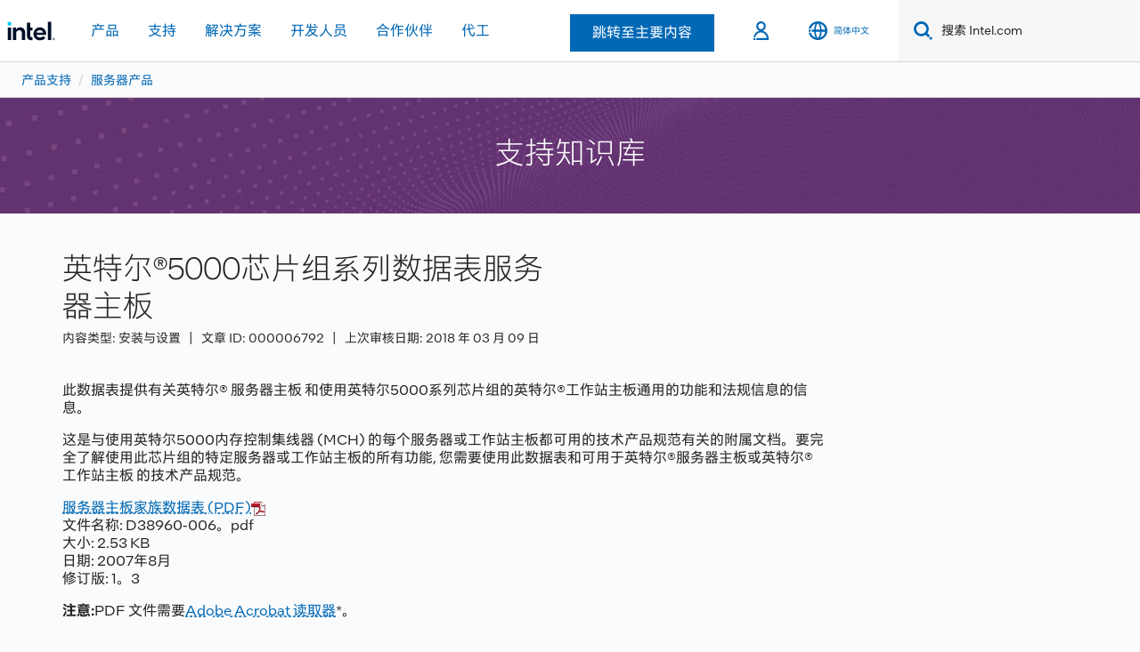

--- FILE ---
content_type: text/html;charset=utf-8
request_url: https://www.intel.cn/content/www/cn/zh/support/articles/000006792/server-products.html
body_size: 16200
content:


<!DOCTYPE HTML>

<html class="rwd geo-override no-js vis no-rtl headerfooter-menu3" lang="zh-CN">

<head>

    
    
    

    

    
    
    

    <meta charset="UTF-8"/>
    <title>英特尔®5000芯片组系列数据表服务器主板</title>
    
        <script type="application/ld+json">
            {
                "@context": "https://schema.org",
                "@type": "WebPage",
                "name": "英特尔®5000芯片组系列数据表服务器主板",
                "url": "https://www.intel.cn/content/www/cn/zh/support/articles/000006792/server-products.html",
                "headline": "功能和管理信息。",
                "inLanguage": "zh-CN",
                "speakable": {
                    "@type": "SpeakableSpecification",
                    "xpath": [
                        "/html/head/title",
                        "/html/head/meta[@name='description']/@content"
                    ]
                }
            }
        </script>
    

    
<link rel="preconnect" href="//intelcorp.scene7.com/"/>
<link rel="dns-prefetch" href="//intelcorp.scene7.com/"/>
<link rel="preconnect" href="//cane.intel.cn/"/>
<link rel="dns-prefetch" href="//cane.intel.cn/"/>
<link rel="preconnect" href="//dogo.intel.cn/"/>
<link rel="dns-prefetch" href="//dogo.intel.cn/"/>





    <link rel="preload" href="/content/dam/www/global/wap/performance-config.js" as="script" type="text/javascript"/>
    <script type="text/javascript" src="/content/dam/www/global/wap/performance-config.js"></script>
    <link rel="preload" href="/content/dam/www/global/wap/at-config.js" as="script" type="text/javascript"/>
    <script type="text/javascript" src="/content/dam/www/global/wap/at-config.js"></script>
    <link rel="preload" href="/etc.clientlibs/settings/wcm/designs/ver/251118/intel/global/targetDataCookie.min.js" as="script" type="text/javascript"/>
    
        
    
<script src="/etc.clientlibs/settings/wcm/designs/ver/251118/intel/global/targetDataCookie.min.js"></script>



    

<!-- preload fonts -->

<link rel="preload" href="/intel-shared-assets/fonts/en/intelone-display-light.woff2" as="font" type="font/woff2" crossorigin="true"/>
<link rel="preload" href="/intel-shared-assets/fonts/en/intelone-text-medium.woff2" as="font" type="font/woff2" crossorigin="true"/>
<link rel="preload" href="/intel-shared-assets/fonts/en/intelone-text-regular.woff2" as="font" type="font/woff2" crossorigin="true"/>
<link rel="preload" href="/intel-shared-assets/fonts/en/intelone-text-bold-italic.woff2" as="font" type="font/woff2" crossorigin="true"/>
<link rel="preload" href="/intel-shared-assets/fonts/en/intelone-text-light-italic.woff2" as="font" type="font/woff2" crossorigin="true"/>
<link rel="preload" href="/intel-shared-assets/fonts/en/intelone-text-medium-italic.woff2" as="font" type="font/woff2" crossorigin="true"/>
<link rel="preload" href="/intel-shared-assets/v1/css/intel-fonts.css" as="style" type="text/css" crossorigin="true"/>
<link rel="preload" href="/intel-shared-assets/v1/site-global-icons/css/site-global-icons.css" as="style" type="text/css" crossorigin="true"/>





    <link rel="preload" href="/intel-shared-assets/fonts/zh-cn/intelclear-cn-light.woff2" as="style" type="font/woff2" crossorigin="true"/>
    <link rel="preload" href="/intel-shared-assets/fonts/zh-cn/intelclear-cn-regular.woff2" as="style" type="font/woff2" crossorigin="true"/>
    <link rel="preload" href="/intel-shared-assets/fonts/zh-cn/intelclear-cn-bold.woff2" as="style" type="font/woff2" crossorigin="true"/>


    
    <meta http-equiv="X-UA-Compatible" content="IE=Edge"/>
    <!--[if lte IE 9]>
    <meta http-equiv="X-UA-Compatible" content="IE=9"/>
    <![endif]-->
    <meta name="viewport" content="width=device-width, initial-scale=1.0"/>
    
    
        <meta name="twitter:card" content="summary"/>
    
        <meta name="keywords" content="英特尔®5000芯片组系列数据表服务器主板,图,绘图,物理规格,蜂鸣音代码,邮政编码"/>
    
        <meta name="language" content="zh"/>
    
        <meta name="location" content="cn"/>
    
        <meta name="robots" content="follow,index,noarchive"/>
    
        <meta name="X-Server" content="INTE-80"/>
    
        <meta name="twitter:image" content="https://www.intel.com/content/dam/logos/logo-energyblue-1x1.png"/>
    
    <meta property="og:title" content="英特尔®5000芯片组系列数据表服务器主板"/>
    
        <meta property="og:image" content="https://www.intel.com/etc.clientlibs/settings/wcm/designs/intel/us/en/images/resources/printlogo.png"/>
    
        <meta property="og:type" content="company"/>
    
        <meta property="og:site_name" content="Intel"/>
    
        <meta property="fb:admins" content="255508181297196"/>
    
        <meta property="og:url" content="https://www.intel.com/content/www/cn/zh/support/articles/000006792.html"/>
    
        <meta property="og:description" content="功能和管理信息。"/>
    
    <meta http-equiv="content-type" content="text/html; charset=utf-8"/>
    
        
            <meta name="contentpath" content="/content/www/cn/zh/support/articles/000006792"/>
        
            <meta name="authoreddate"/>
        
            <meta name="localecode" content="zh_CN"/>
        
            <meta name="mime" content="text/html"/>
        
            <meta name="format" content="intelbasepage"/>
        
            <meta name="description" content="功能和管理信息。"/>
        
            <meta name="excludefromviews" content="false"/>
        
            <meta name="title" content="英特尔®5000芯片组系列数据表服务器主板"/>
        
            <meta name="menu"/>
        
            <meta name="generic1" content="true"/>
        
            <meta name="intelkeywords" content="英特尔®5000芯片组系列数据表服务器主板,图,绘图,物理规格,蜂鸣音代码,邮政编码"/>
        
            <meta name="lastModifieddate" content="2017-09-22T14:09:34.344-07:00"/>
        
            <meta name="thumbnailurl"/>
        
    

    <link rel="icon" type="image/png" sizes="32x32" href="/etc.clientlibs/settings/wcm/designs/intel/default/resources/favicon-32x32.png"/>
<link rel="icon" type="image/png" sizes="16x16" href="/etc.clientlibs/settings/wcm/designs/intel/default/resources/favicon-16x16.png"/>
<link rel="shortcut icon" href="/etc.clientlibs/settings/wcm/designs/intel/default/resources/favicon.ico"/>
    

<link rel="canonical" href="https://www.intel.com/content/www/cn/zh/support/articles/000006792/server-products.html"/>


    <link rel="alternate" hreflang="de-de" href="https://www.intel.de/content/www/de/de/support/articles/000006792.html"/>

    <link rel="alternate" hreflang="en-us" href="https://www.intel.com/content/www/us/en/support/articles/000006792.html"/>

    <link rel="alternate" hreflang="zh-tw" href="https://www.intel.com.tw/content/www/tw/zh/support/articles/000006792.html"/>

    <link rel="alternate" hreflang="pt-br" href="https://www.intel.com.br/content/www/br/pt/support/articles/000006792.html"/>

    <link rel="alternate" hreflang="ko-kr" href="https://www.intel.co.kr/content/www/kr/ko/support/articles/000006792.html"/>

    <link rel="alternate" hreflang="es-xl" href="https://www.intel.la/content/www/xl/es/support/articles/000006792.html"/>

    <link rel="alternate" hreflang="id-id" href="https://www.intel.co.id/content/www/id/id/support/articles/000006792.html"/>

    <link rel="alternate" hreflang="fr-fr" href="https://www.intel.fr/content/www/fr/fr/support/articles/000006792.html"/>

    <link rel="alternate" hreflang="vi-vn" href="https://www.intel.vn/content/www/vn/vi/support/articles/000006792.html"/>

    <link rel="alternate" hreflang="zh-cn" href="https://www.intel.cn/content/www/cn/zh/support/articles/000006792.html"/>

    <link rel="alternate" hreflang="ja-jp" href="https://www.intel.co.jp/content/www/jp/ja/support/articles/000006792.html"/>

    <link rel="alternate" hreflang="th-th" href="https://www.thailand.intel.com/content/www/th/th/support/articles/000006792.html"/>


    <link rel="alternate" hreflang="x-default" href="https://www.intel.cn/content/www/cn/zh/support/articles/000006792.html"/>


<link rel="stylesheet" type="text/css" href="/etc.clientlibs/intel/clientlibs/bundles/resources/css/modernized._molecules.skipToMainContent.style.1757112d.bundle.css"/><link rel="stylesheet" type="text/css" href="/etc.clientlibs/intel/clientlibs/bundles/resources/css/ighf.v1.headerComponent.style.42cf0a32.bundle.css"/><link rel="stylesheet" type="text/css" href="/etc.clientlibs/intel/clientlibs/bundles/resources/css/ighf.v1.globalnav.style.4c66f8c1.bundle.css"/><link rel="stylesheet" type="text/css" href="/etc.clientlibs/intel/clientlibs/bundles/resources/css/modernized.shared.baseComponent.style.b42a078c.bundle.css"/><link rel="stylesheet" type="text/css" href="/etc.clientlibs/intel/clientlibs/bundles/resources/css/modernized.components.breadcrumbs.style.9c6a7562.bundle.css"/><link rel="stylesheet" type="text/css" href="/etc.clientlibs/intel/clientlibs/bundles/resources/css/modernized._molecules.list.style.4a26a15d.bundle.css"/><link rel="stylesheet" type="text/css" href="/etc.clientlibs/intel/clientlibs/bundles/resources/css/modernized._atoms.backgroundImage.style.7ac7debc.bundle.css"/><link rel="stylesheet" type="text/css" href="/etc.clientlibs/intel/clientlibs/bundles/resources/css/modernized.components.simpleHero.style.2904b2f4.bundle.css"/><link rel="stylesheet" type="text/css" href="/etc.clientlibs/intel/clientlibs/bundles/resources/css/modernized.components.support.articleSFNotificationBar.style.ecdaf36d.bundle.css"/><link rel="stylesheet" type="text/css" href="/etc.clientlibs/intel/clientlibs/bundles/resources/css/modernized.components.support.articleSFHeader.style.db7a1401.bundle.css"/><link rel="stylesheet" type="text/css" href="/etc.clientlibs/intel/clientlibs/bundles/resources/css/modernized.components.support.articleSFBody.style.92b7b7d5.bundle.css"/><link rel="stylesheet" type="text/css" href="/etc.clientlibs/intel/clientlibs/bundles/resources/css/modernized.components.support.articleSFRelatedProducts.style.6e41dde7.bundle.css"/><link rel="stylesheet" type="text/css" href="/etc.clientlibs/intel/clientlibs/bundles/resources/css/modernized._molecules.collapseContainer.style.490fe574.bundle.css"/><link rel="stylesheet" type="text/css" href="/etc.clientlibs/intel/clientlibs/bundles/resources/css/modernized._molecules.disclaimerAndFootnotes.style.8ab97913.bundle.css"/><link rel="stylesheet" type="text/css" href="/etc.clientlibs/intel/clientlibs/bundles/resources/css/modernized.components.ctaBar.style.e91c904f.bundle.css"/><link rel="stylesheet" type="text/css" href="/etc.clientlibs/intel/clientlibs/bundles/resources/css/ighf.v1.footerComponent.style.31fa90d7.bundle.css"/></head>
<body>
















    
    
        
        
        
        
        
        
        
    




    
        
    
    




    
    
        
    
    
    
    


    
    
        
    


    
    
        
    

<script type="text/javascript">
    var cq_tms = {
        
        wa_industry_type: "",
        wa_subject: "",
        wa_emt_org: "",
        wa_emt_intel: "",
        wa_programidentifier: "ics",
        wa_location: "cn",
        wa_language: "zh",
        wa_english_title: "000006792",
        wa_content_type: "",
        wa_intel_platform: "",
        wa_applications: "",
        wa_local: "zh_CN",
        wa_intel_technology: "",
        wa_system_type: "",
        wa_product_name: "",
        wa_audience: "",
        wa_life_cycle: "",
        wa_cq_url: "/content/www/cn/zh/support/articles/000006792.html",
        wa_page_type_micro: "m-articlesf-template",
        wa_env: "prd",
        wa_cq_pub_env: "publish",
        wa_transl_status: "2",
        wa_product_id: "77874,77877,50529,77878,77647,77566",
        wa_software: "",
        wa_reference_design: "",
        wa_codename: "",
        wa_created_date: "1506705076360",
        wa_modified_date: "1506114574344",
        wa_off_time: "1924992000000",
        wa_ownedby: "",
        wa_managedby: "",
        wa_idz_nid : "",
        wa_event_type: "",
        wa_idz_custom_tags: "",
        wa_programming_language: "",
        wa_skill_level: "",
        wa_solution: "",
        wa_product_formFactor: "",
        wa_operating_system: "",
        wa_marketing_products: "",
        wa_ssg_third_party_prod_sys_sol: "",
        wa_upeNamespace: "",
        wa_doc_id:"",
        wa_doc_version:"",
        wa_doc_publishdate:"",
        eloqua_disabled:"false",
        wa_intel_prd_levels: '[{"level1":{"id":"1201","desc":"serverproductsnvphl11201"},"productCategory":"rproducts"},{"level1":{"id":"1201","desc":"serverproductsnvphl11201"},"level3":{"id":"77877","desc":"intelserverboards5000vsafamilynvphl377877"},"productCategory":"rproducts","level2":{"id":"149099","desc":"legacyserverproductsnvphl2149099"}},{"level1":{"id":"1201","desc":"serverproductsnvphl11201"},"level3":{"id":"77874","desc":"intelserverboards5000pafamilynvphl377874"},"productCategory":"rproducts","level2":{"id":"149099","desc":"legacyserverproductsnvphl2149099"}},{"level1":{"id":"1201","desc":"serverproductsnvphl11201"},"level3":{"id":"77566","desc":"intelserversystemsc5000rafamilynvphl377566"},"productCategory":"rproducts","level2":{"id":"149099","desc":"legacyserverproductsnvphl2149099"}},{"level1":{"id":"1201","desc":"serverproductsnvphl11201"},"level3":{"id":"50529","desc":"intelserverboards5000pslfamilynvphl350529"},"productCategory":"rproducts","level2":{"id":"149099","desc":"legacyserverproductsnvphl2149099"}},{"level1":{"id":"1201","desc":"serverproductsnvphl11201"},"level3":{"id":"77647","desc":"intelworkstationboards5000xvnfamilynvphl377647"},"productCategory":"rproducts","level2":{"id":"149099","desc":"legacyserverproductsnvphl2149099"}},{"level1":{"id":"1201","desc":"serverproductsnvphl11201"},"level3":{"id":"77878","desc":"intelserverboards5000palfamilynvphl377878"},"productCategory":"rproducts","level2":{"id":"149099","desc":"legacyserverproductsnvphl2149099"}}]',
        
        
        
        
        
        wa_uam_secondary_id: "",

        
        
        wa_secondary_content_type: ""
        
        
    };

    
    
</script>

    <script>
        cq_tms["wa_support_intel_product"] = "rproducts:serverproductsnvphl11201,rproducts:serverproductsnvphl11201/legacyserverproductsnvphl2149099/intelserverboards5000pafamilynvphl377874,rproducts:serverproductsnvphl11201/legacyserverproductsnvphl2149099/intelserverboards5000palfamilynvphl377878,rproducts:serverproductsnvphl11201/legacyserverproductsnvphl2149099/intelserverboards5000pslfamilynvphl350529,rproducts:serverproductsnvphl11201/legacyserverproductsnvphl2149099/intelserverboards5000vsafamilynvphl377877,rproducts:serverproductsnvphl11201/legacyserverproductsnvphl2149099/intelserversystemsc5000rafamilynvphl377566,rproducts:serverproductsnvphl11201/legacyserverproductsnvphl2149099/intelworkstationboards5000xvnfamilynvphl377647";
        cq_tms["wa_operating_system"] = "";
        cq_tms["wa_support_article_content_types"] = "installandsetup";
        cq_tms["wa_salesforce_transl_status"] = "2";
    </script>



    















<script src="/etc.clientlibs/settings/wcm/designs/ver/251118/intel/clientlibs/virtual-assistant-services.min.js"></script>
<script type="text/javascript">
    var chatContextObj = {};
    chatContextObj["locale"] = 'zh-CN';
    chatContextObj["app"] = 'Support';
    chatContextObj["supportProductMap"] = '{"level-1":{"description":"server-products","id":"1201"}}';
</script>

<script type="text/javascript">
    var chatConfigObj = {};
    var cq_tms = cq_tms || {};
    chatConfigObj["virtualAssistantName"] = '';
    chatConfigObj["virtualAssistantUid"] = '';
    chatConfigObj["virtualAssistantDomain"] = 'https://c0.avaamo.com';
    if (chatConfigObj["virtualAssistantName"] !== '') {
        cq_tms.wa_avaamo_project = "Avaamo-" + chatConfigObj.virtualAssistantName.replaceAll("Virtual Assistant", "").trim();
    }
</script>
<script src="/etc.clientlibs/settings/wcm/designs/ver/251118/intel/externallibs/purify.min.js" defer></script><script src="/etc.clientlibs/settings/wcm/designs/ver/251118/intel/clientlibs/virtual-assistant.min.js" defer></script>





    <script type="text/javascript" src="/content/dam/www/global/wap/main/wap.js" async></script>



    
    

    <div class="skip-to-main" data-bundle-id="modernized._molecules.skipToMainContent">
        
    
    
    
    
    
    
    
    

    
    
    
    

    
    
    
    
    

    
    
        
        
            <div class="text-center skiptomain">
                <a href="#primary-content" class="btn btn-primary  ">
                    跳转至主要内容
                    
                </a>
            </div>
        

        
    

    
    

    </div>



    



    <script type="text/javascript">
        var isTargetEnabled = "false";
    </script>
    



    
<div class="root responsivegrid">


<div class="aem-Grid aem-Grid--12 aem-Grid--default--12 ">
    
    <div class="experienceFragment experiencefragment aem-GridColumn aem-GridColumn--default--12"><div class="cmp-experiencefragment cmp-experiencefragment--header">

    



<div class="xf-content-height">
    


<div class="aem-Grid aem-Grid--12 aem-Grid--default--12 ">
    
    <div class="responsivegrid aem-GridColumn aem-GridColumn--default--12">


<div class="aem-Grid aem-Grid--12 aem-Grid--default--12 ">
    
    <div class="headerComponent aem-GridColumn aem-GridColumn--default--12">



<div class="ighf-langWrapper" data-component="ighfHeaderComponent" data-bundle-id="ighf.v1.headerComponent" data-component-id="1" lang="zh-CN">
    <link rel="preload" href="https://www.intel.com/content/dam/logos/intel-header-logo.svg" as="image"/>
<header class="ighf-h component ighf-h--loading" data-ighf="v1" data-component="global-nav-redesign" data-component-id="1" data-bundle-id="ighf.v1.globalnav">
    <nav class="ighf-h__navbar ighf-h__navbar--loading" role="navigation" aria-label="main navigation">

        
<a href="/content/www/cn/zh/homepage.html" alt="英特尔标题标志" class="ighf-h__navbar-logo">
    <img src="/content/dam/logos/intel-header-logo.svg" height="300" width="118" alt="英特尔标题标志"/>
</a>
        <div class="ighf-h__navbar-left">
    <!-- hamburger menu / close menu -->
    <button type="button" class="nav-btn nav-btn--icon nav-btn--toggle hidden--sm" data-ighf-toggle="collapsible-menu" data-target="#primary-nav" aria-expanded="false" aria-controls="primary-nav" data-mega-control="hamburger" data-wap="{&quot;linktype&quot;:&quot;level1&quot;}">
        <span class="visually-hidden">Toggle Navigation</span>
        <span class="ii-menu nav-btn__toggle--off"></span>
        <span class="ii-close nav-btn__toggle--on"></span>
    </button>

    <div class="collapsible-menu collapsible-menu--xs collapsible-menu--collapse collapsible-menu--l1" id="primary-nav" role="group">
        <div class="collapsible-menu__content">

        </div>
    </div>

</div>
<input type="hidden" value="/content/data/globalelements/CN/zh/globalnav4" name="menupath" id="ighf-h_menupath"/>


        <div class="ighf-h__navbar-right">
            <ol class="primary-menu primary-menu--static">
                <li class="primary-menu__item">
                    
<span id="logged-in-scenario" class="hidden">
    <button class="nav-btn nav-btn--icon nav-btn--toggle nav-btn--open-border" data-ighf-toggle="collapsible-menu" data-target="#panel-signedout" aria-label="intel user name" aria-expanded="false" data-wap="{&quot;linktype&quot;:&quot;level1&quot;}" aria-controls="panel-signedout">
        <span class="ii-user-loggedin nav-btn__toggle--off"></span>
        <span class="ii-user-loggedin-active nav-btn__toggle--on"></span>
        <span class="nav-btn__icon-label"></span>
    </button>
    <div class="collapsible-menu collapsible-menu--collapse collapsible-menu--l1 collapsible-menu--signout collapsible-menu--half-screen" id="panel-signedout" role="group" aria-label="Expanded Signed In Menu">

        <div class="collapsible-menu__content">

            <!-- no L2 -->

            <div class="flex-wrap">

                <!-- MyIntel Section -->
                <!-- -------------------------------------------------------------- -->
                <div class="flex-wrap__item hidden" id="myIntelPageLinks">
                    <div class="flex-wrap__item__content">

                        <!-- l3: has border when l2 is not present  -->
                        <div class="border-container border-container--l3">
                            <a class="nav-heading nav-heading--l3" id="myIntelPageLinksHeader" href="/content/www/us/en/secure/my-intel/dashboard.html">My Intel Dashboard
                            </a>
                        </div>

                        <ul class="nav-list" id="myIntelPageLinksItemList">
                        </ul>
                    </div>
                </div>

                <!-- My Tools Section -->
                <div class="flex-wrap__item flex-wrap__item--sm-2x" id="myIntelTools">
                    <div class="flex-wrap__item__content">

                        <!-- l3: has border when l2 is not present  -->
                        <div class="border-container border-container--l3">
                            <span class="nav-heading nav-heading--l3">
                                
    
        我的工具
    

                        </span>
                        </div>

                        <ul class="nav-list nav-list--sm-2x">
                        </ul>
                    </div>
                </div>

            </div>

            <div class="item-actions">
                <button type="button" class="btn btn-primary" data-wap="{&quot;linktype&quot;:&quot;logout&quot;}" onclick="loadSignOut()">
    
        注销
    

                </button>
            </div>
        </div>

    </div>
</span>

                    
<span id="not-logged-in-scenario" class="hidden">
    <button type="button" title="登录" class="nav-btn nav-btn--icon nav-btn--toggle nav-btn--open-border" data-wap="{&quot;linktype&quot;:&quot;level1&quot;}" data-target="#login-icon" aria-expanded="false" aria-controls="panel-signin" onclick="loadSignIn();" data-mega-control="signin">
    <span class="ii-user nav-btn__toggle--off"></span>
    <span class="ii-user-active nav-btn__toggle--on"></span>
    <span class="nav-btn__icon-label"></span>
    </button>
</span>
                    






























    
    
        
    


<script>
    var isLoggedin = (document.cookie.indexOf('IGHFLoggedIn') != -1);
    var intel = intel || {};
    intel.signinsimplifyConfig = {
        authorizationUrl: '/content/dam/intel/authorization/authorization.html',
        locale: '',
        messages: {
            InvalidCredential: '\u60A8\u8F93\u5165\u7684\u7528\u6237\u540D\u6216\u5BC6\u7801\u65E0\u6548\u3002',
            InvalidField: '\u60A8\u8F93\u5165\u7684\u7528\u6237\u540D\u6216\u5BC6\u7801\u65E0\u6548\u3002',
            AccountDisabled: '\u51FA\u4E8E\u5B89\u5168\u8003\u8651\uFF0C\u60A8\u7684\u5E10\u6237\u5DF2\u88AB\u7981\u7528\u3002\u82E5\u8981\u83B7\u5F97\u5E2E\u52A9\uFF0C<a href=\"#\" class=\"contactLink new-tab-link\" target=\"_blank\" rel=\"noopener noreferrer\">\u8BF7\u8054\u7CFB\u6211\u4EEC<\/a>\u3002',
            AccountLocked: '\u60A8\u7684\u8D26\u6237\u5DF2\u88AB\u9501\u5B9A\u3002\u82E5\u8981\u83B7\u5F97\u5E2E\u52A9\uFF0C\u8BF7\u53C2\u9605<a href=\"#\" class=\"faqsLink new-tab-link\" target=\"_blank\" rel=\"noopener noreferrer\">\u767B\u5F55\u5E38\u89C1\u95EE\u9898\u89E3\u7B54<\/a>\u3002',
            UserNotFound: '\u60A8\u8F93\u5165\u7684\u7528\u6237\u540D\u6216\u5BC6\u7801\u65E0\u6548\u3002',
            Unknown: '\u53D1\u751F\u610F\u5916\u9519\u8BEF\u3002\u518D\u8BD5\u4E00\u6B21\u3002\u82E5\u8981\u83B7\u5F97\u5E2E\u52A9\uFF0C\u8BF7\u4F7F\u7528\u4E0B\u9762\u7684\u8054\u7CFB\u6216\u652F\u6301\u9009\u9879\u3002',
            PasswordExpired: '\u60A8\u7684\u5BC6\u7801\u5DF2\u8FC7\u671F\u3002\u8BF7\u66F4\u6539\u60A8\u7684\u5BC6\u7801\u3002',
            LoginAssistLink: 'https://signin.intel.com/ContactUs.aspx',
            faqsLink: '/content/www/cn/zh/my-intel/sign-in-help.html'
        },
        nameField: '\u7528\u6237\u540D',
        passField: '\u5BC6\u7801',
        isPopup: true,
        responseHref: 'https://www.intel.com/content/www/cn/zh/support/articles/000006792.html' + window.location.search + window.location.hash, 
        sslDomainUrl: 'www.intel.com',
        loginUrl: 'https://welcome.intel.com/login.aspx?appid=258&qlogin=true',
        ssoUri: '',
        logoutUrl: 'https://welcome.intel.com/logout.aspx',
        logoutHref: 'https://signin.intel.com/Logout?RedirectURL=https://www.intel.com/content/www/cn/zh/support/articles/000006792.html',
        logoutIGHFHref: 'https://signin.intel.com/Logout?RedirectURL=',
        loginErrorID: '#login-error',
        usernameID: '#username',
        remembermeId: '#cbRememberMe',
        formID: '#igm-form-signin',
        unameErrorID: '#uname-error',
        passID: '#password',
        passError: '#pwd-error',
        changePasswordUrl: '/content/www/cn/zh/my-intel/change-password.html',
        emailVerificationUrl: '/content/www/cn/zh/my-intel/email-verification.external.html',
        aboutToExpireEmailUrl: '/content/www/cn/zh/my-intel/email-verification.html',
        renewalUrl: '/content/www/cn/zh/secure/technology-provider/forms/renew-technology-provider-membership.html',
        limitedUrl: '/content/www/cn/zh/resellers/limited-status-secondary.html',
        isaPRMDashBoardURL: '/content/www/us/en/secure/partner/solutions-alliance/overview.html',
        itpPRMDashBoardURL: '/content/www/us/en/secure/partner/technology-provider/iot/overview.html',
        itpisaPRMDashBoardURL: '/content/www/us/en/secure/partner/iot-itp-isa/overview.html',
        isaRenewalURL: '/content/www/us/en/secure/partner/forms/solutions-alliance-renewal.html',
        primaryPostLaunchURL: 'https://partner.intel.com/s/post-launch-primary',
        nonPrimaryPostLaunchURL: 'https://partner.intel.com/s/post-launch-non-primary',
        idpUrl: 'https://consumer.intel.com/intelcorpb2c.onmicrosoft.com/B2C_1A_UnifiedLogin_SISU_CML_SAML/generic/login?entityId=www.intel.com',
        headerSignInIdpUrl: 'https://consumer.intel.com/intelcorpb2c.onmicrosoft.com/B2C_1A_UnifiedLogin_SISU_CML_SAML/generic/login?entityId=www.intel.com&ui_locales=zh-hans',
        headerSignOutIdpUrlB2B:'https://login.microsoftonline.com/common/oauth2/v2.0/logout?post_logout_redirect_uri=https://www.intel.com/content/www/cn/zh/support/articles/000006792.html' + window.location.search + window.location.hash,
        headerSignOutIdpIGHFUrlB2B:'https://login.microsoftonline.com/common/oauth2/v2.0/logout?post_logout_redirect_uri=',
        headerSignOutIdpUrlB2C:'https://consumer.intel.com/intelcorpb2c.onmicrosoft.com/B2C_1A_UNIFIEDLOGIN_SISU_STD_OIDC/oauth2/v2.0/logout?id_token_hint=$TOKEN$%26post_logout_redirect_uri=https://www.intel.com/apps/intel/services/unifiedlogout.json',
        sessionAuthorizeUrlB2C:'https://consumer.intel.com/intelcorpb2c.onmicrosoft.com/B2C_1A_UNIFIEDLOGIN_SISU_STD_OIDC/oauth2/v2.0/authorize?client_id=8b32f2f3-7a32-4902-8821-1df682b7043b%26scope=profile%20offline_access%208b32f2f3-7a32-4902-8821-1df682b7043b%20openid%26response_mode=fragment%26response_type=token%26prompt=none%26redirect_uri=',
        sessionAuthorizeUrlB2B:'https://login.microsoftonline.com/46c98d88-e344-4ed4-8496-4ed7712e255d/oauth2/v2.0/authorize?client_id=cb0ec60b-608b-4e76-9d69-1e5e0afb3456%26scope=openid%20profile%20offline_access%26response_mode=fragment%26response_type=token%26prompt=none%26redirect_uri=',
        sessionInitUrl:'https://www.intel.com/content/www/us/en/secure/my-intel/dashboard.html',
        azureLocaleCode:'zh-hans',
        allowedPathRegx:'^(.*intel.com.*$)|^(/content/.*$)',
        signOutTokenGenB2C:'https://consumer.intel.com/intelcorpb2c.onmicrosoft.com/B2C_1A_UNIFIEDLOGIN_SISU_STD_OIDC/oauth2/v2.0/authorize?client_id=8b32f2f3-7a32-4902-8821-1df682b7043b%26scope=profile offline_access+8b32f2f3-7a32-4902-8821-1df682b7043b+openid%26response_type=id_token%26prompt=none%26redirect_uri=',
        validTargetURL:'https://www.intel.com/content/www/cn/zh/support/articles/000006792.html' + window.location.search + window.location.hash
    };
</script>

<script type="text/javascript">
    var globalHeader = {
        currentPath: "/content/www/cn/zh/support/articles/000006792",
        lanloc: "/cn/zh",
        lanLoc: "CN/zh",
        helpformurl: "",
        intelHeaderFooterVersion: "menu3",
        megaMenuPath: "/content/data/globalelements/CN/zh/globalnav4",
        subMenuPath: "",
        isCHF:false,
        secureRedirectURL: "",
        excludeGlobalNav4: "",
        allowSubNavigationBreadcrumb: "",
        breadcrumbParentPagePath: "",
        myintelHeaderLinkAgs: "RDC Basic View,RDC Privileged Full,RDC Privileged Entitlement-AZAD,Intel Registration Center Access~RDC Privileged Full,Sales-PRM-External-Customers Employee-User~RDC Basic View,RDC Privileged Full",
    }
</script>
                </li>

                <li class="primary-menu__item">
                    

    <button class="nav-btn nav-btn--icon nav-btn--toggle nav-btn--open-border" id="language-selector-btn" data-ighf-toggle="collapsible-menu" data-target="#panel-language-selector" data-wap="{&quot;linktype&quot;:&quot;level1&quot;}" aria-expanded="false" aria-controls="panel-language-selector" onclick="loadLangItems()" data-mega-control="language-selector">
        <span class="ii-globe nav-btn__toggle--off"></span>
        <span class="ii-globe-active nav-btn__toggle--on"></span>
        <span class="nav-btn__icon-label">简体中文</span>
    </button>
    <div class="collapsible-menu collapsible-menu--collapse collapsible-menu--l1 collapsible-menu--language collapsible-menu--half-screen" id="panel-language-selector" role="group" aria-label="Expanded Language Menu">
        <div class="collapsible-menu__content">
            <div class="border-container">
                <div class="nav-heading nav-heading--l3">
                    选择您的语言
                </div>
            </div>
        </div>
    </div>

<input type="hidden" value="/content/data/globalelements/CN/zh/languageselector4" name="langpath" id="ighf-h_langpath"/>
                </li>

                <li class="primary-menu__item">
                    





    
















    

    



    

<script type="text/javascript">

    var globalSearch = globalSearch || {};
    globalSearch = {
        searchProvider: 'coveo',
        baseSearchQuery: 'localecode:"zh_CN" NOT generic1:"false" ',
        langRootPath: '/content/www/cn/zh',
        headingTxt: '最佳匹配',
        locale: 'zh_CN',
        typeAheadUrl: 'http://search.intel.com/SearchLookup/DataProvider.ashx',
        bestMatchUrl: 'https://intelcorporationproductione78n25s6.org.coveo.com/rest/search/v2/querySuggest',
        searchRealm: 'Default',
        bestMatchQ1: 'PRC',
        bestMatchQ2: 'zh-traditional',
        bestMatchQ11: 'sptitle,description,url,thumbnailurl,reimaginerootlevel',
        progId: 'ics',
        useEMTTags: false,
        defaultPage: 'search.html',
        ighfToken: 'xx6e698e8b-65ad-446c-9030-666d0ec92d15',
        searchHub: 'entepriseSearch',
        newNavRedesign: true,
        advancedSearchFlag: 'true',
        gtvLabels: {
            suggested: "",
            products: "产品信息",
            support: "支持",
            developers: "开发 人员",
            drivers: "司机",
            forums: "论坛",
            specifications: "规格",
            download: "",
            searchesRelatedTo: "",
            search: "搜索 Intel.com",
            inLabel: "在",
            searchSupport: "搜索英特尔® 支持",
            intelcom: "",
            forLabel: "为",
            allResults: "所有结果",
            show: "显示",
            results: "结果"
        },
        mobileResults: "5",
        laptopResults: "10",
        EDCProgramIdentifier: "false"
    };
</script>


    <button class="nav-btn nav-btn--icon nav-btn--search hidden--sm" title="Search intel.com" data-ighf-toggle="collapsible-menu" aria-expanded="false" aria-controls="panel-search">
        <span class="visually-hidden">Toggle Search</span>
        <span class="ii-search"></span>
    </button>
    <div class="collapsible-menu collapsible-menu--xs collapsible-menu--collapse collapsible-menu--l1 collapsible-menu--search collapsible-menu--horizontal" id="panel-search" role="group" aria-label="Expanded Search Menu">
        <div class="collapsible-menu__content">
            <div class="ighf-searchbar">
                <form class="ighf-form ighf-searchbar__form" name="ighf-searchbar__form" action="/content/www/us/en/search.html" role="search">
                    <button type="submit" class="nav-btn nav-btn--icon nav-btn--search" aria-label="Search" tabindex="-1">
                        <span class="visually-hidden">Search</span>
                        <span class="ii-search"></span>
                    </button>
                    <input id="toplevelcategory" name="toplevelcategory" type="hidden" value="none"/>
                    <input id="query" name="query" type="hidden" value=""/>
                    <input data-tabindex="1" class="form-type-search ighf-searchbar__form__search" id="ighf-search-input" name="keyword" type="text" title="Search" autocomplete="off" data-form-autofocus="" aria-label="Search Intel.com" placeholder="搜索 Intel.com"/>
                    <label for="ighf-search-input" class="visually-hidden">
                        
    
        搜索 Intel.com
    

                    </label>
                    <button type="button" id="ighf-cls-btn" class="nav-btn nav-btn--rounded nav-btn--clear" aria-label="Clear Search Term">
                        <span class="ii-clear"></span>
                        <span class="visually-hidden">Close Search Panel</span>
                    </button>
                    <button type="button" id="ighf-advance-btn" class="nav-btn nav-btn--icon-lg nav-btn--filter" aria-label="Advanced Search Panel" aria-expanded="false" aria-controls="ighf-result-type-advance">
                        <span class="ii-sliders"></span>
                        <span class="visually-hidden">
    
        高级搜索
    
</span>
                    </button>
                </form>

                
                <div class="ighf-searchbar__results ighf-flyout ighf-flyout--collapsed" aria-live="off" id="ighf-searchbar__results" data-component="wa_skip_track">

                    
                    <p class="align-right">
                        <button aria-label="Close search panel" class="nav-btn nav-btn--close text--uppercase text--bold hidden--sm" aria-controls="panel-search" aria-expanded="true">
                            
    
        关闭
    

                        </button>
                        <button aria-label="Close search panel" class="nav-btn nav-btn--close-flyout text--uppercase text--bold hidden--xs" aria-controls="ighf-searchbar__results" aria-expanded="true">
                            
    
        关闭
    

                        </button>
                    </p>

                    
                    <div class="result-type result-type--typeahead" id="ighf-result-typeahead">
                        <div class="content-block">
                            <ul class="spacer-2x">
                                <li><a href="#">mechanical</a></li>
                                <li><a href="#">mechanical 2</a></li>
                                <li><a href="#">mechanical 3</a></li>
                                <li><a href="#">mechanical 4</a></li>
                                <li><a href="#">mechanical 5</a></li>
                            </ul>
                        </div>
                    </div>

                    
                    <div class="result-type result-type--recent" id="ighf-result-type-recent">

                        <!-- default search info -->
                        <div class="content-block">
                            <div class="content-header">
                                <p class="text--bold">
    
        使用 Intel.com 搜索
    
</p>
                                <p>
    
        您可以通过多种方式轻松搜索整个 Intel.com 站点。
    
</p>
                            </div>
                            <ul>
                                <li>
                                    
    
        品牌
    
:
                                    <strong>
                                        
    
        酷睿 i9
    

                                    </strong>
                                </li>
                                <li>
                                    
    
        文件号
    
:
                                    <strong>
                                        
    
        123456
    

                                    </strong>
                                </li>
                                <li>
                                    
    
        Code Name
    
:
                                    <strong>
                                        
    
        Emerald Rapids
    

                                    </strong>
                                </li>
                                <li>
                                    
    
        特殊作符
    
:
                                    <strong>
                                        
    
        “Ice Lake”， Ice AND Lake， Ice OR Lake， Ice*
    

                                    </strong>
                                </li>
                            </ul>
                        </div>

                        
                        <div class="content-block">
                            <div class="content-header">
                                <p class="text--bold">
    
        快速链接
    
</p>
                                <p>
    
        您也可以尝试使用以下快速链接查看最受欢迎搜索的结果。
    
</p>
                            </div>

                            <ul>
                                <li>
                                    <a class="quick-link" rel="noopener noreferrer" href="https://www.intel.cn/content/www/cn/zh/products/overview.html?wapkw=quicklink:products">
                                        
    
        产品信息
    

                                    </a>
                                </li>
                                <li><a class="quick-link" rel="noopener noreferrer" href="https://www.intel.cn/content/www/cn/zh/support.html?wapkw=quicklink:support">
                                    
    
        支持
    

                                </a>
                                </li>
                                <li>
                                    <a class="quick-link" rel="noopener noreferrer" href="https://downloadcenter.intel.com/zh-cn/?wapkw=quicklink:download-center">
                                        
    
        驱动程序和软件
    

                                    </a>
                                </li>
                            </ul>
                        </div>

                        
                        <div class="content-block content-block--recent-searches hidden" data-component="wa_skip_track" data-component-id="1">
                            <div class="content-header">
                                <p class="text--bold">
    
        最近搜索
    
</p>
                            </div>
                        </div>
                    </div>

                    
                    <div class="result-type result-type--form-advance" id="ighf-result-type-advance">
                        <!-- default search info -->
                        <div class="content-block" data-component="wa_skip_track" data-component-id="1">
                            <form class="ighf-searchbar__form-advance">
                                <p class="text--bold">
    
        高级搜索
    
</p>
                                <div class="floating-label">
                                    <select name="find-results" id="find-results" autocomplete="off" class="form-type-select" aria-label="">
                                        <option value="All of these terms" selected>
                                            
    
        所有这些术语
    

                                        </option>
                                        <option value="Any of these terms">
                                            
    
        这些术语中的任何一个
    

                                        </option>
                                        <option value="Exact term only">
                                            
    
        仅确切术语
    

                                        </option>
                                    </select>
                                    <span class="ii-chevron-down input-icon angle-icon"></span>
                                    <label for="find-results">
    
        查找结果
    
</label>
                                </div>

                                <div class="floating-label">
                                    <select class="form-type-select selectAdvanced" name="show-results-from" id="show-results-from">
                                        <option value="allResults" selected="" aria-label="all Results">
                                            
    
        所有结果
    

                                        </option>
                                        <option value="Products" aria-label="Products">
                                            
    
        产品信息
    

                                        </option>
                                        <option value="Support">
                                            
    
        支持
    

                                        </option>
                                        <option value="Downloads">
                                            
    
        驱动程序和软件
    

                                        </option>
                                        <option value="Developers">
                                            
    
        文档和资源
    

                                        </option>
                                        <option value="Partners">
                                            
    
        合作 伙伴
    

                                        </option>
                                        <option value="forums">
                                            
    
        社区
    

                                        </option>
                                        <option value="Corporate">
                                            
    
        企业
    

                                        </option>
                                    </select>
                                    <span class="ii-chevron-down input-icon angle-icon"></span>
                                    <label class="select-label" for="show-results-from">
    
        显示结果
    
</label>
                                </div>

                                <p class="text--bold">
    
        仅搜索
    
</p>
                                <div class="checkbox-block">
                                    <input name="search_title" id="search_title" type="checkbox" class="form-type-checkbox ii-checkmark"/>
                                    <label for="search_title">
    
        标题
    
</label>
                                </div>

                                <div class="checkbox-block">
                                    <input name="search_description" id="search_description" type="checkbox" class="form-type-checkbox ii-checkmark"/>
                                    <label for="search_description">
    
        描述
    
</label>
                                </div>

                                <div class="checkbox-block">
                                    <input name="search_id" id="search_id" type="checkbox" class="form-type-checkbox ii-checkmark"/>
                                    <label for="search_id">
    
        内容 ID
    
</label>
                                </div>

                                <button role="button" type="submit" class="btn btn-primary" id="advanced-search-submit" data-wap="" data-wap-ref="search-button">
                                    
    
        搜索
    

                                </button>
                            </form>

                        </div>
                    </div>

                    
                    <div class="signinbar">
                        <a href="#">
    
        登录
    
</a> 
    
        以访问受限制的内容
    

                    </div>
                </div>
            </div>
        </div>
    </div>

                </li>
            </ol>
        </div>

    </nav>
</header>
</div>
</div>

    
</div>
</div>

    
</div>

</div></div>

    
</div>
<div class="responsivegrid aem-GridColumn aem-GridColumn--default--12">


<div class="aem-Grid aem-Grid--12 aem-Grid--default--12 ">
    
    <div class="embed aem-GridColumn aem-GridColumn--default--12">
<div class="cmp-embed">
    
    <style>
#sfarticletemplate {
display: grid;
grid-template-areas:
'articleSFHeader'
'article-left'
'article-left'
'articleSFBody';
grid-template-columns: 100%;
}
@media screen and (min-width: 768px) {
#sfarticletemplate {
grid-template-areas:
'article-left articleSFHeader'
'article-left articleSFBody';
grid-template-columns: 33.33% 66.66%; /* same as col-md-3 */
}
}
@media (min-width: 992px) {
#sfarticletemplate {
grid-template-columns: 25% 75%; /* same as col-sm-4 */
}
}
.article__left {
grid-area: article-left;
}
.article__header {
grid-area: articleSFHeader;
}
.article__right{
grid-area: articleSFBody;
}

@media (max-width: 767.98px) {
  .article__left {
 padding-bottom: 2.5rem;
}
}

</style>
    
</div>

    

</div>
<div class="breadcrumbs aem-GridColumn aem-GridColumn--default--12">







<div class="component component-container whitespace-none" data-bundle-id="modernized.shared.baseComponent" data-component="breadcrumbs" data-component-id="1">
    <nav class="breadcrumb" data-bundle-id="modernized.components.breadcrumbs">
        <div class="breadcrumb__wrapper">
            
    

    
    
    

    
    
    

    
    
    

    
    
    

    
    
    

    <!-- Displays when wdsMode is false or undefined-->
    
        <ul class="list type-square breadcrumb__wrapper__container px-5" data-bundle-id="modernized._molecules.list">
            
                <li class="mb-2 breadcrumblink">
                    

                    

                    
    

    
    
    

    
    
    
    

    
    
	
    
    
        <span class=" breadcrumblink__link">
            <a href="/content/www/cn/zh/support.html">
                产品支持
                
            </a>
        </span>
    

    

                </li>
            
                <li class="mb-2 breadcrumblink">
                    

                    

                    
    

    
    
    

    
    
    
    

    
    
	
    
    
        <span class=" breadcrumblink__link">
            <a href="/content/www/cn/zh/support/products/1201/server-products.html">
                服务器产品
                
            </a>
        </span>
    

    

                </li>
            
        </ul>
    

    <!-- Displays when wdsMode is true-->
    

            <div class="breadcrumb-paddles">
                <button class="btn nav-paddle nav-paddle--left d-none" aria-label="scroll to the left" aria-hidden="true">
                    <span class="ii-chevron-left"></span>
                </button>
                <button class="btn nav-paddle nav-paddle--right d-none" aria-label="scroll to the right" aria-hidden="true">
                    <span class="ii-chevron-right"></span>
                </button>
            </div>
        </div>
    </nav>
</div>



    
    
    <script type="application/ld+json">
    {"itemListElement":[{"item":"\/content\/www\/cn\/zh\/support.html","@type":"ListItem","name":"产品支持","position":1},{"item":"\/content\/www\/cn\/zh\/support\/products\/1201\/server-products.html","@type":"ListItem","name":"服务器产品","position":2}],"@type":"BreadcrumbList","@context":"https:\/\/schema.org"}
    </script>
</div>
<div class="simpleHero aem-GridColumn aem-GridColumn--default--12">








    
    
    
    

    
        
        
    

    

    <div class="component simple-hero ld-mode-bg-hero-tint2 text-center whitespace-1 " data-bs-theme="dark" data-bundle-id="modernized.shared.baseComponent" data-component="simpleHero" data-component-id="1">
        
    
        
        
            
            
    
    
    
    
    
    

    
        <div class="d-none" data-image-xs="https://intelcorp.scene7.com/is/image/intelcorp/particle-array-arrangement-background:1920-1080?wid=768&amp;hei=432&amp;fmt=webp-alpha" data-image-sm="https://intelcorp.scene7.com/is/image/intelcorp/particle-array-arrangement-background:1920-1080?wid=992&amp;hei=558&amp;fmt=webp-alpha" data-image-md="https://intelcorp.scene7.com/is/image/intelcorp/particle-array-arrangement-background:1920-1080?wid=1200&amp;hei=675&amp;fmt=webp-alpha" data-image-lg="https://intelcorp.scene7.com/is/image/intelcorp/particle-array-arrangement-background:1920-1080?wid=1650&amp;hei=928&amp;fmt=webp-alpha" data-image-xl="https://intelcorp.scene7.com/is/image/intelcorp/particle-array-arrangement-background:1920-1080?wid=1920&amp;hei=1080&amp;fmt=webp-alpha" data-image-default="https://intelcorp.scene7.com/is/image/intelcorp/particle-array-arrangement-background:1920-1080?wid=1920&amp;hei=1080&amp;fmt=webp-alpha" data-bundle-id="modernized._atoms.backgroundImage"></div>
    

    

        
        
    
    
    
    

        <div class="container" data-bundle-id="modernized.components.simpleHero">
            <div class="row row-cols-1">
                <div class="col-xs-12">
                    
    
    <div class=" h1 ">
        
        
            支持知识库
        
    </div>

                </div>
            </div>
        </div>
    </div>

</div>
<div class="columncontrol aem-GridColumn aem-GridColumn--default--12">



    <div class="column-control container">
        <div class="container-row row article pt-7" id="sfarticletemplate" data-component="sfarticletemplate">
            <div class="column article__header pe-sm-0" id="primary-content">
                <div>


<div class="aem-Grid aem-Grid--12 aem-Grid--default--12 ">
    
    <div class="articleSFNotificationBar aem-GridColumn aem-GridColumn--default--12">







<div data-bundle-id="modernized.shared.baseComponent">
    <div id="supportNotificationBar-1" class="articleSFNotificationBar component custom-alert text-start col-sm-12 col-md-8 pt-sm-0" data-component="supportNotificationBar" data-bundle-id="modernized.components.support.articleSFNotificationBar" data-component-id="1">
        <div class="articleSFNotificationBar--container"></div>
    </div>
</div>

<script>
    var _notificationBarInfo = {
        notificationIdOnPage: "supportNotificationBar-1",
        notificationClassName: 'articleSFNotificationBar--container',
        currentPageTemplateTitle: "M-ArticleSF-Template",
        notificationPageInfo: '{"currentPage":{"parentPage":{"pageProductId":["1201:100"],"templateTitle":"Support Topic Detail Template","pagePath":"\/content\/www\/CN\/zh\/support\/products\/1201"},"eoisNotification":null,"pageProductId":["1201:100"],"templateTitle":"M-ArticleSF-Template","pagePath":"\/content\/www\/cn\/zh\/support\/articles\/000006792"}}',
        dataEntryJsonPath: "/content/data/globalcontent/CN/zh/support/spt-notifications-config/_jcr_content.dataentry.json"
    };
</script></div>
<div class="articleSFHeader aem-GridColumn aem-GridColumn--default--12">





    <div data-bundle-id="modernized.shared.baseComponent">
        <div class="articleSFHeader component" data-component-id="1" data-component="articleSFHeader" data-bundle-id="modernized.components.support.articleSFHeader">
            <div class="text-start col-sm-12 col-md-8 pb-7">
                
    
    <h1 class=" article-title ">
        
        
            英特尔®5000芯片组系列数据表服务器主板
        
    </h1>

                
                    <div class="articleSFHeader__body text-capitalize">
                        
    
    <div class="atom-text  ">
        内容类型: 安装与设置   |   文章 ID: 000006792   |   上次审核日期: 2018 年 03 月 09 日
    </div>

                    </div>
                
            </div>
        </div>
    </div>
</div>

    
</div>
</div>
            </div>
        
            <div class="column article__left  ps-sm-0" id="article-left">
                <div>


<div class="aem-Grid aem-Grid--12 aem-Grid--default--12 ">
    
    <div class="articleSFVerticalJumpLinks aem-GridColumn aem-GridColumn--default--12">







</div>
<div class="articleSFEnvironmentData aem-GridColumn aem-GridColumn--default--12">









</div>

    
</div>
</div>
            </div>
        
            <div class="column article__right pe-sm-0" id="article-right">
                <div>


<div class="aem-Grid aem-Grid--12 aem-Grid--default--12 ">
    
    <div class="articleSFBody aem-GridColumn aem-GridColumn--default--12">







  <div data-bundle-id="modernized.shared.baseComponent">
    <div class="articleSFBody component" id="articleSFBody" data-component-id="1" data-component="articleSFBody" data-bundle-id="modernized.components.support.articleSFBody">

        
        
        
        
        <div class="pb-7">
                
    <div class=" articleSFBody__content">
        <p>此数据表提供有关英特尔® 服务器主板 和使用英特尔5000系列芯片组的英特尔®工作站主板通用的功能和法规信息的信息。</p><p>这是与使用英特尔5000内存控制集线器 (MCH) 的每个服务器或工作站主板都可用的技术产品规范有关的附属文档。要完全了解使用此芯片组的特定服务器或工作站主板的所有功能, 您需要使用此数据表和可用于英特尔®服务器主板或英特尔® 工作站主板 的技术产品规范。</p><p><a href="https://www.intel.com/content/dam/support/us/en/documents/motherboards/server/sb/d38960006_s5000datasheet.pdf">服务器主板家族数据表 (PDF)</a><img align="bottom" alt="icon" border="0" height="16" src="https://www.intel.com/content/dam/support/us/en/images/pix/pdf.gif" width="16"/><br/>文件名称: D38960-006。pdf<br/>大小: 2.53 KB<br/>日期: 2007年8月<br/>修订版: 1。3</p><p><strong>注意:</strong>PDF 文件需要<a href="http://www.adobe.com/products/acrobat/readstep2.html">Adobe Acrobat 读取器</a>*。</p><p> </p>
    </div>

            </div>
        
    </div>
  </div>
</div>

    
</div>
</div>
            </div>
        </div>
    </div>


</div>
<div class="articleSFRelatedArticles aem-GridColumn aem-GridColumn--default--12">








</div>
<div class="articleSFRelatedProducts aem-GridColumn aem-GridColumn--default--12">




    <div data-bundle-id="modernized.shared.baseComponent">
        <div class="articleSFRelatedProducts component" data-component="articleSFRelatedProducts" data-component-id="1" data-bundle-id="modernized.components.support.articleSFRelatedProducts">
            <div class="container">
                <div class="row">
                    <div class="text-start pb-7 px-sm-0">
                        
    
    <h3 class=" h5 ">
        
        
            相关产品
        
    </h3>

                        
    
    <div class="atom-text  articleSFRelatedProducts__title">
        本文适用于 15 产品。
    </div>

                            
    

    
    
    
    <div class="collapse-container " data-bundle-id="modernized._molecules.collapseContainer">

        

        

        

        
        

    
    

    
    

    
    
   
        
    

    <div class="collapse-container__toggle   ">
        <button type="button" class="btn btn-link btn-collapse-toggle collapsed" data-bs-toggle="collapse" data-bs-target="#collapse-articleSFRelatedProducts1" aria-controls="collapse-articleSFRelatedProducts1" aria-expanded="false">

        
        

        
        
        
            <span class="btn-collapse-toggle__collapsed">
                <span class="btn-collapse-toggle__text">
    
        显示更多
    
</span>
                <span class="btn-collapse-toggle__icon ii-chevron-down"></span>
            </span>
            <span class="btn-collapse-toggle__expanded">
                <span class="btn-collapse-toggle__text">
    
        显示较少
    
</span>
                <span class="btn-collapse-toggle__icon ii-chevron-up"></span>
            </span>
            <div class="more-less-label" aria-live="polite" aria-atomic="true">
                <span class="visually-hidden">
                    
    
        上面添加的内容
    

                </span>
            </div>
        

        </button>
    </div>

        
        <div class="collapse-container__content collapse" id="collapse-articleSFRelatedProducts1">

                            
                            
    
    <h4 class=" h6 ">
        
        
            停产的产品
        
    </h4>

                            
                                <div class="row pt-2">
                                    
                                        
    

    
    
    

    
    
    
    

    
    
	
    
    
        <span class="text-start collapse-container__content--items col-xs-12 col-sm-6 col-md-4 col-xl-3">
            <a href="/content/www/cn/zh/support/products/46547/server-products/legacy-server-products/intel-server-board-s5000pa-family/intel-server-board-s5000pal.html">
                英特尔® 服务器主板 S5000PAL
                
            </a>
        </span>
    

    

                                    
                                        
    

    
    
    

    
    
    
    

    
    
	
    
    
        <span class="text-start collapse-container__content--items col-xs-12 col-sm-6 col-md-4 col-xl-3">
            <a href="/content/www/cn/zh/support/products/46540/server-products/legacy-server-products/intel-server-board-s5000pa-family/intel-server-board-s5000palr.html">
                英特尔® 服务器主板 S5000PALR
                
            </a>
        </span>
    

    

                                    
                                        
    

    
    
    

    
    
    
    

    
    
	
    
    
        <span class="text-start collapse-container__content--items col-xs-12 col-sm-6 col-md-4 col-xl-3">
            <a href="/content/www/cn/zh/support/products/46535/server-products/legacy-server-products/intel-server-board-s5000vsa-family/intel-server-board-s5000vsasatar.html">
                英特尔® 服务器主板 S5000VSASATAR
                
            </a>
        </span>
    

    

                                    
                                        
    

    
    
    

    
    
    
    

    
    
	
    
    
        <span class="text-start collapse-container__content--items col-xs-12 col-sm-6 col-md-4 col-xl-3">
            <a href="/content/www/cn/zh/support/products/46544/server-products/legacy-server-products/intel-server-board-s5000psl-family/intel-server-board-s5000pslsasr.html">
                英特尔® 服务器主板 S5000PSLSASR
                
            </a>
        </span>
    

    

                                    
                                        
    

    
    
    

    
    
    
    

    
    
	
    
    
        <span class="text-start collapse-container__content--items col-xs-12 col-sm-6 col-md-4 col-xl-3">
            <a href="/content/www/cn/zh/support/products/46546/server-products/legacy-server-products/intel-server-board-s5000psl-family/intel-server-board-s5000pslsatar.html">
                英特尔® 服务器主板 S5000PSLSATAR
                
            </a>
        </span>
    

    

                                    
                                        
    

    
    
    

    
    
    
    

    
    
	
    
    
        <span class="text-start collapse-container__content--items col-xs-12 col-sm-6 col-md-4 col-xl-3">
            <a href="/content/www/cn/zh/support/products/46529/server-products/legacy-server-products/intel-server-board-s5000vsa-family/intel-server-board-s5000vsa4dimmr.html">
                英特尔® 服务器主板 S5000VSA4DIMMR
                
            </a>
        </span>
    

    

                                    
                                        
    

    
    
    

    
    
    
    

    
    
	
    
    
        <span class="text-start collapse-container__content--items col-xs-12 col-sm-6 col-md-4 col-xl-3">
            <a href="/content/www/cn/zh/support/products/46530/server-products/legacy-server-products/intel-server-board-s5000vsa-family/intel-server-board-s5000vsasasr.html">
                英特尔® 服务器主板 S5000VSASASR
                
            </a>
        </span>
    

    

                                    
                                        
    

    
    
    

    
    
    
    

    
    
	
    
    
        <span class="text-start collapse-container__content--items col-xs-12 col-sm-6 col-md-4 col-xl-3">
            <a href="/content/www/cn/zh/support/products/46541/server-products/legacy-server-products/intel-server-board-s5000vsa-family/intel-server-board-s5000vsascsir.html">
                英特尔® 服务器主板 S5000VSASCSIR
                
            </a>
        </span>
    

    

                                    
                                        
    

    
    
    

    
    
    
    

    
    
	
    
    
        <span class="text-start collapse-container__content--items col-xs-12 col-sm-6 col-md-4 col-xl-3">
            <a href="/content/www/cn/zh/support/products/47427/server-products/legacy-server-products/intel-server-board-s5000pal-family/intel-server-board-s5000xalr.html">
                英特尔® 服务器主板 S5000XALR
                
            </a>
        </span>
    

    

                                    
                                        
    

    
    
    

    
    
    
    

    
    
	
    
    
        <span class="text-start collapse-container__content--items col-xs-12 col-sm-6 col-md-4 col-xl-3">
            <a href="/content/www/cn/zh/support/products/46542/server-products/legacy-server-products/intel-workstation-board-s5000xvn-family/intel-workstation-board-s5000xvnsasr.html">
                英特尔® 工作站主板 S5000XVNSASR
                
            </a>
        </span>
    

    

                                    
                                        
    

    
    
    

    
    
    
    

    
    
	
    
    
        <span class="text-start collapse-container__content--items col-xs-12 col-sm-6 col-md-4 col-xl-3">
            <a href="/content/www/cn/zh/support/products/46581/server-products/legacy-server-products/intel-workstation-board-s5000xvn-family/intel-workstation-board-s5000xvn.html">
                英特尔® 工作站主板 S5000XVN
                
            </a>
        </span>
    

    

                                    
                                        
    

    
    
    

    
    
    
    

    
    
	
    
    
        <span class="text-start collapse-container__content--items col-xs-12 col-sm-6 col-md-4 col-xl-3">
            <a href="/content/www/cn/zh/support/products/46538/server-products/legacy-server-products/intel-workstation-board-s5000xvn-family/intel-workstation-board-s5000xvnsatar.html">
                英特尔® 工作站主板 S5000XVNSATAR
                
            </a>
        </span>
    

    

                                    
                                        
    

    
    
    

    
    
    
    

    
    
	
    
    
        <span class="text-start collapse-container__content--items col-xs-12 col-sm-6 col-md-4 col-xl-3">
            <a href="/content/www/cn/zh/support/products/50546/server-products/legacy-server-products/intel-server-system-sc5000ra-family/intel-server-system-sc5400ra.html">
                英特尔® 服务器系统 SC5400RA
                
            </a>
        </span>
    

    

                                    
                                        
    

    
    
    

    
    
    
    

    
    
	
    
    
        <span class="text-start collapse-container__content--items col-xs-12 col-sm-6 col-md-4 col-xl-3">
            <a href="/content/www/cn/zh/support/products/46537/server-products/legacy-server-products/intel-server-board-s5000psl-family/intel-server-board-s5000pslrombr.html">
                英特尔® 服务器主板 S5000PSLROMBR
                
            </a>
        </span>
    

    

                                    
                                        
    

    
    
    

    
    
    
    

    
    
	
    
    
        <span class="text-start collapse-container__content--items col-xs-12 col-sm-6 col-md-4 col-xl-3">
            <a href="/content/www/cn/zh/support/products/46548/server-products/legacy-server-products/intel-server-board-s5000psl-family/intel-server-board-s5000pslsata.html">
                英特尔® 服务器主板 S5000PSLSATA
                
            </a>
        </span>
    

    

                                    
                                </div>
                            
                            
        </div>
    </div>

                    </div>
                </div>
            </div>
        </div>
    </div>
</div>
<div class="disclaimer aem-GridColumn aem-GridColumn--default--12">

<div class="component" data-component="disclaimer-component" data-component-id="1">
    
    
    
    
    
        <div class="disclaimer-footnotes-molecule" data-bundle-id="modernized._molecules.disclaimerAndFootnotes">
            <div class="container disclaimer-footnotes-container py-7">
                <div class="row row-col-1">
                    <div class="px-sm-0">
                        
    
    <h3 class=" h6 mb-3 ">
        
        
            免责声明
        
    </h3>

                        
                        
                            
    
    <div class="atom-text  disclaimer-footnotes mt-3">
        本页面上的内容是原始英文内容的人工翻译与计算机翻译的组合。我们提供此内容是为了您的便利并且仅供参考，未必完整或准确。如果本页面的英文版与翻译版之间存在任何冲突，应以英文版为准。 <a href="/content/www/us/en/support/articles/000006792.html">查看此页面的英语版本。</a>
    </div>

                        
                    </div>
                </div>
            </div>
        </div>
    

</div></div>
<div class="ctaBar aem-GridColumn aem-GridColumn--default--12">










    

    


    
    <div class="component cta-bar whitespace-1 ld-mode-bg-comp-tint2" data-component="calltoaction" data-component-id="1" data-bundle-id="modernized.shared.baseComponent">
        <div class="container" data-bundle-id="modernized.components.ctaBar">
            <!-- horizontal spacing control -->
            <div class="whitespace__x">
                <div class="row row-cols-1">
                    <div class="col-xs-12">
                        <div class="cta-bar--horizontal">
                            <div class="cta-bar__wrapper">
                                
                                <div class="cta-bar__content cta-bar__content--nowrap">
                                    
    
    <h2 class="  ">
        
        
            更多帮助？
        
    </h2>

                                    
                                    
    
    
    
    
    
    
    
    

    
    
    
    

    
    
    
    
    

    
    
        
        

        
            <a href="/content/www/cn/zh/support/contact-us.html#support-intel-products_1201" class="btn btn-primary   cta-button-visibility">
                联系支持中心
                
            </a>
        
    

    
    

                                </div>
                            </div>
                            
                                
    
    
    
    
    
    
    
    

    
    
    
    

    
    
    
    
    

    
    
        
        

        
            <a href="/content/www/cn/zh/support/contact-us.html#support-intel-products_1201" class="btn btn-primary   cta-button-visibility">
                联系支持中心
                
            </a>
        
    

    
    

                            
                        </div>
                    </div>
                </div>
            </div>
        </div>
    </div>
</div>

    
</div>
</div>
<div class="experienceFragment experiencefragment aem-GridColumn aem-GridColumn--default--12"><div class="cmp-experiencefragment cmp-experiencefragment--footer">

    



<div class="xf-content-height">
    


<div class="aem-Grid aem-Grid--12 aem-Grid--default--12 ">
    
    <div class="responsivegrid aem-GridColumn aem-GridColumn--default--12">


<div class="aem-Grid aem-Grid--12 aem-Grid--default--12 ">
    
    <div class="footerComponent aem-GridColumn aem-GridColumn--default--12">




    <div class="ighf-langWrapper" data-component="ighfFooterComponent" data-component-id="1" lang="zh-CN">
        <footer class="ighf-h__footer component" data-component="footer" data-component-id="1" data-ighf="v1" data-bundle-id="ighf.v1.footerComponent" data-wap_type="wa_skip_track" id="skip-footer">
            <div class="footer-container">
                <div class="footer-wrapper">
                    <div class="footer-header">
                        <ul class="footer-links--primary">
                            <li>
                                <a href="/content/www/cn/zh/company-overview/company-overview.html">公司信息</a>
                            </li>
                        
                            <li>
                                <a href="/content/www/cn/zh/companyinfo/capital">英特尔资本</a>
                            </li>
                        
                            <li>
                                <a href="/content/www/cn/zh/corporate-responsibility/corporate-responsibility">企业责任部</a>
                            </li>
                        
                            <li>
                                <a href="https://www.intc.com/investor-relations/default.aspx">投资者关系</a>
                            </li>
                        
                            <li>
                                <a href="/content/www/cn/zh/support/contact-us.html">联系我们</a>
                            </li>
                        
                            <li>
                                <a href="/content/www/cn/zh/newsroom/home.html">新闻发布室</a>
                            </li>
                        
                            <li>
                                <a href="/content/www/cn/zh/siteindex.html">网站地图</a>
                            </li>
                        
                            <li>
                                <a href="/content/www/us/en/jobs/life-at-intel.html"> 招贤纳士 (英文)</a>
                            </li>
                        </ul>
                    </div>
                    <div class="footer-body">
                        <div class="footer-disclaimer">
                            <ul class="footer-links--secondary">
                                <li>
                                    
                                    
                                        © 英特尔公司
                                    
                                </li>
                            
                                <li>
                                    
                                        
                                        
                                        
                                        
                                            <a href="https://beian.miit.gov.cn/#/Integrated/index">
                                                沪 ICP 备 18006294 号-1
                                            </a>
                                        
                                    
                                    
                                </li>
                            
                                <li>
                                    
                                        
                                        
                                        
                                        
                                            <a href="/content/www/cn/zh/legal/terms-of-use.html">
                                                使用条款
                                            </a>
                                        
                                    
                                    
                                </li>
                            
                                <li>
                                    
                                        
                                        
                                        
                                        
                                            <a href="/content/www/cn/zh/legal/trademarks.html">
                                                *商标
                                            </a>
                                        
                                    
                                    
                                </li>
                            
                                <li>
                                    
                                        
                                            <a href="/content/www/cn/zh/privacy/intel-cookie-notice.html" data-cookie-notice="true">
                                                Cookie
                                            </a>
                                        
                                        
                                        
                                        
                                    
                                    
                                </li>
                            
                                <li>
                                    
                                        
                                        
                                        
                                        
                                            <a href="/content/www/cn/zh/privacy/intel-privacy-notice.html">
                                                隐私条款
                                            </a>
                                        
                                    
                                    
                                </li>
                            
                                <li>
                                    
                                        
                                        
                                            <a href="#" data-wap_ref="dns" id="wap_dns">
                                                请勿分享我的个人信息
                                                <span style="height:10px;width:28px;display:inline-block;position:relative;"><svg style="position:absolute;width:28px;bottom:-2px;" version="1.1" id="Layer_1" xmlns="http://www.w3.org/2000/svg" xmlns:xlink="http://www.w3.org/1999/xlink" x="0px" y="0px" viewBox="0 0 30 14" xml:space="preserve"><title>California Consumer Privacy Act (CCPA) Opt-Out Icon</title><style type="text/css">.st0 {
                                                    fill-rule: evenodd;
                                                    clip-rule: evenodd;
                                                    fill: #FFFFFF;
                                                }

                                                .st1 {
                                                    fill-rule: evenodd;
                                                    clip-rule: evenodd;
                                                    fill: #0066FF;
                                                }

                                                .st2 {
                                                    fill: #FFFFFF;
                                                }

                                                .st3 {
                                                    fill: #0066FF;
                                                }</style><g><g id="final---dec.11-2020_1_"><g id="_x30_208-our-toggle_2_" transform="translate(-1275.000000, -200.000000)"><g id="Final-Copy-2_2_" transform="translate(1275.000000, 200.000000)"><path class="st0" d="M7.4,12.8h6.8l3.1-11.6H7.4C4.2,1.2,1.6,3.8,1.6,7S4.2,12.8,7.4,12.8z"></path></g></g></g><g id="final---dec.11-2020"><g id="_x30_208-our-toggle" transform="translate(-1275.000000, -200.000000)"><g id="Final-Copy-2" transform="translate(1275.000000, 200.000000)"><path class="st1" d="M22.6,0H7.4c-3.9,0-7,3.1-7,7s3.1,7,7,7h15.2c3.9,0,7-3.1,7-7S26.4,0,22.6,0z M1.6,7c0-3.2,2.6-5.8,5.8-5.8 h9.9l-3.1,11.6H7.4C4.2,12.8,1.6,10.2,1.6,7z"></path><path id="x" class="st2" d="M24.6,4c0.2,0.2,0.2,0.6,0,0.8l0,0L22.5,7l2.2,2.2c0.2,0.2,0.2,0.6,0,0.8c-0.2,0.2-0.6,0.2-0.8,0 l0,0l-2.2-2.2L19.5,10c-0.2,0.2-0.6,0.2-0.8,0c-0.2-0.2-0.2-0.6,0-0.8l0,0L20.8,7l-2.2-2.2c-0.2-0.2-0.2-0.6,0-0.8 c0.2-0.2,0.6-0.2,0.8,0l0,0l2.2,2.2L23.8,4C24,3.8,24.4,3.8,24.6,4z"></path><path id="y" class="st3" d="M12.7,4.1c0.2,0.2,0.3,0.6,0.1,0.8l0,0L8.6,9.8C8.5,9.9,8.4,10,8.3,10c-0.2,0.1-0.5,0.1-0.7-0.1l0,0 L5.4,7.7c-0.2-0.2-0.2-0.6,0-0.8c0.2-0.2,0.6-0.2,0.8,0l0,0L8,8.6l3.8-4.5C12,3.9,12.4,3.9,12.7,4.1z"></path></g></g></g></g></svg></span>
                                            </a>
                                        
                                        
                                        
                                    
                                    
                                </li>
                            </ul>

                            <p>英特尔技术可能需要支持的硬件、软件或服务激活。// 没有任何产品或组件能够做到绝对安全。// 您的成本和结果可能会有所不同。//  性能因用途、配置和其他因素而异。请访问 <a class="default-underline--dashed" href="https://edc.intel.com/content/www/cn/zh/products/performance/benchmarks/overview/">intel.cn/performanceindex</a> 了解更多信息。// 请参阅我们的完整法律<a class="default-underline--dashed" href="https://edc.intel.com/content/www/cn/zh/products/performance/benchmarks/overview/#GUID-26B0C71C-25E9-477D-9007-52FCA56EE18C">声明和免责声明</a>。// 英特尔致力于尊重人权，并避免成为侵犯人权行为的同谋。请参阅英特尔的<a class="default-underline--dashed" href="https://www.intel.com/content/www/cn/zh/policy/policy-human-rights.html">《全球人权原则》</a>。英特尔产品和软件仅可用于不会导致或有助于任何国际公认的侵犯人权行为的应用。</p>


                        </div>

                        <div class="footer-brand">
                            
                                
                                <div class="footer-logo">
                                    <a href="/content/www/cn/zh/homepage.html" class="footer-logo-link" aria-label="英特尔页脚标志" title="英特尔页脚标志">
                                        <img src="/content/dam/logos/intel-footer-logo.svg" class="footer-logo-img" alt="Intel Footer Logo" title="英特尔页脚标志"/>
                                    </a>
                                </div>
                            
                            <ul class="footer-links--social">
                                <li>
                                    <a href="https://www.linkedin.com/company/intel-corporation" target="" aria-label="LinkedIn 上的英特尔" data-wap='{&quot;linktype&quot;:&quot;footersocial&quot;}'>
                                        <i aria-hidden="true" class="icon ii-linkedin"></i>
                                    </a>
                                </li>
                            
                                <li>
                                    <a href="/content/www/cn/zh/company-overview/contact-us/social.html" target="" aria-label="Weibo" data-wap='{&quot;linktype&quot;:&quot;footersocial&quot;}'>
                                        <i aria-hidden="true" class="icon ii-sina"></i>
                                    </a>
                                </li>
                            
                                <li>
                                    <a href="/content/www/cn/zh/company-overview/contact-us/social.html" target="" aria-label="wechat" data-wap='{&quot;linktype&quot;:&quot;footersocial&quot;}'>
                                        <i aria-hidden="true" class="icon ii-wechat"></i>
                                    </a>
                                </li>
                            
                                <li>
                                    <a href="https://space.bilibili.com/511744123" target="" aria-label="Bilibili" data-wap='{&quot;linktype&quot;:&quot;footersocial&quot;}'>
                                        <i aria-hidden="true" class="icon ii-bilibili-brands"></i>
                                    </a>
                                </li>
                            
                                <li>
                                    <a href="https://www.zhihu.com/org/ying-te-er-zhong-guo-17" target="" aria-label="Zhihu" data-wap='{&quot;linktype&quot;:&quot;footersocial&quot;}'>
                                        <i aria-hidden="true" class="icon ii-zhihu"></i>
                                    </a>
                                </li>
                            </ul>
                        </div>
                    </div>
                </div>
            </div>
        </footer>
    </div>



    
    
    
        <script type="application/ld+json">
        {"@type":"Organization","name":"Intel Corporation","logo":"https://www.intel.com/content/dam/logos/intel-footer-logo.svg","@context":"https://schema.org","url":"https://www.intel.com","sameAs":["https://www.linkedin.com/company/intel-corporation","https:///content/www/cn/zh/company-overview/contact-us/social.html","https:///content/www/cn/zh/company-overview/contact-us/social.html","https://space.bilibili.com/511744123","https://www.zhihu.com/org/ying-te-er-zhong-guo-17"]}
        </script>
    
</div>

    
</div>
</div>

    
</div>

</div></div>

    
</div>

    
</div>
</div>


    
  
  

  

  <!-- Future footer customization go here-->

    


<script type="text/javascript" src="/etc.clientlibs/intel/clientlibs/bundles/resources/js/runtime.script.ead06d6d.bundle.js"></script><script type="text/javascript" src="/etc.clientlibs/intel/clientlibs/bundles/resources/js/6227.script.a3a0921a.bundle.js"></script><script type="text/javascript" src="/etc.clientlibs/intel/clientlibs/bundles/resources/js/modernized._molecules.skipToMainContent.script.5982772d.bundle.js"></script><script type="text/javascript" src="/etc.clientlibs/intel/clientlibs/bundles/resources/js/ighf.v1.headerComponent.script.60fb578d.bundle.js"></script><script type="text/javascript" src="/etc.clientlibs/intel/clientlibs/bundles/resources/js/npm.babel.script.fae7abe1.bundle.js"></script><script type="text/javascript" src="/etc.clientlibs/intel/clientlibs/bundles/resources/js/npm.axios.script.1fec091d.bundle.js"></script><script type="text/javascript" src="/etc.clientlibs/intel/clientlibs/bundles/resources/js/npm.dompurify.script.0874782f.bundle.js"></script><script type="text/javascript" src="/etc.clientlibs/intel/clientlibs/bundles/resources/js/3108.script.90748a79.bundle.js"></script><script type="text/javascript" src="/etc.clientlibs/intel/clientlibs/bundles/resources/js/8095.script.c6bef751.bundle.js"></script><script type="text/javascript" src="/etc.clientlibs/intel/clientlibs/bundles/resources/js/ighf.v1.globalnav.script.a9c5ca8d.bundle.js"></script><script type="text/javascript" src="/etc.clientlibs/intel/clientlibs/bundles/resources/js/modernized.shared.baseComponent.script.05a2b340.bundle.js"></script><script type="text/javascript" src="/etc.clientlibs/intel/clientlibs/bundles/resources/js/modernized.components.breadcrumbs.script.50ddc4b1.bundle.js"></script><script type="text/javascript" src="/etc.clientlibs/intel/clientlibs/bundles/resources/js/modernized._molecules.list.script.2c85dad0.bundle.js"></script><script type="text/javascript" src="/etc.clientlibs/intel/clientlibs/bundles/resources/js/npm.lodash.script.c3ed71d9.bundle.js"></script><script type="text/javascript" src="/etc.clientlibs/intel/clientlibs/bundles/resources/js/modernized._atoms.backgroundImage.script.572fd6aa.bundle.js"></script><script type="text/javascript" src="/etc.clientlibs/intel/clientlibs/bundles/resources/js/modernized.components.simpleHero.script.d8c7a0b4.bundle.js"></script><script type="text/javascript" src="/etc.clientlibs/intel/clientlibs/bundles/resources/js/modernized.components.support.articleSFNotificationBar.script.64332af5.bundle.js"></script><script type="text/javascript" src="/etc.clientlibs/intel/clientlibs/bundles/resources/js/modernized.components.support.articleSFHeader.script.7f5bfd22.bundle.js"></script><script type="text/javascript" src="/etc.clientlibs/intel/clientlibs/bundles/resources/js/modernized.components.support.articleSFBody.script.9f9d9ae1.bundle.js"></script><script type="text/javascript" src="/etc.clientlibs/intel/clientlibs/bundles/resources/js/modernized.components.support.articleSFRelatedProducts.script.ee3c2915.bundle.js"></script><script type="text/javascript" src="/etc.clientlibs/intel/clientlibs/bundles/resources/js/npm.popperjs.script.88073cac.bundle.js"></script><script type="text/javascript" src="/etc.clientlibs/intel/clientlibs/bundles/resources/js/npm.bootstrap5.script.67b86b31.bundle.js"></script><script type="text/javascript" src="/etc.clientlibs/intel/clientlibs/bundles/resources/js/modernized._molecules.collapseContainer.script.04497660.bundle.js"></script><script type="text/javascript" src="/etc.clientlibs/intel/clientlibs/bundles/resources/js/modernized._molecules.disclaimerAndFootnotes.script.568556db.bundle.js"></script><script type="text/javascript" src="/etc.clientlibs/intel/clientlibs/bundles/resources/js/modernized.components.ctaBar.script.c2ae41f1.bundle.js"></script><script type="text/javascript" src="/etc.clientlibs/intel/clientlibs/bundles/resources/js/ighf.v1.footerComponent.script.8c6c690e.bundle.js"></script></body>
</html>


--- FILE ---
content_type: text/html;charset=utf-8
request_url: https://www.intel.cn/content/data/globalelements/CN/zh/globalnav4.newighf.html
body_size: 3972
content:

<ol class="primary-menu primary-menu--dynamic">

    <li class="primary-menu__item">
        <button class="nav-btn nav-btn--toggle nav-btn--l1" id="trigger-menu-0" data-ighf-toggle="collapsible-menu" data-parent="#primary-nav" data-mega-control="l1" aria-expanded="false" data-wap="{&quot;linktype&quot;:&quot;level1&quot;}" aria-controls="menu-0">产品
            <span class="ii-chevron-down nav-btn__toggle--off  hidden--sm"></span>
            <span class="ii-chevron-up nav-btn__toggle--on hidden--sm"></span>
        </button>

        <div class="collapsible-menu collapsible-menu--collapse collapsible-menu--l2-l4" id="menu-0" role="group" aria-label="Expanded Product Menu">

            <div class="collapsible-menu__content">

                
                    
                        
                            <div class="border-container border-container--l2">

                                <a href="/content/www/cn/zh/products/overview.html" class="nav-link nav-link--l2" data-wap="{&quot;category&quot;:&quot;&quot;,&quot;sectiontype&quot;:&quot;subheading&quot;,&quot;linktype&quot;:&quot;level2&quot;}">
                                    产品主页
                                </a>
                            </div>
                        

                        <div class="flex-wrap">
                            <div class="flex-wrap__item">
                                <div class="flex-wrap__item__content">
                                    
                                        <a href="/content/www/cn/zh/products/details/processors.html" class="nav-link nav-link--l3 nav-link--icon" data-wap="{&quot;category&quot;:&quot;productshome&quot;,&quot;sectiontype&quot;:&quot;subheading&quot;,&quot;linktype&quot;:&quot;level3&quot;}">
                                            <span class="ii-processors"></span>
                                            处理器
                                        </a>
                                    
                                    

                                    <ul class="hidden--xs">
                                        <li>
                                            <a href="/content/www/cn/zh/products/details/processors/core-ultra.html" class="nav-link nav-link--l4" data-wap="{&quot;category&quot;:&quot;&quot;,&quot;sectiontype&quot;:&quot;subheading&quot;,&quot;linktype&quot;:&quot;level4&quot;}">
                                                <span class=""></span>
                                                英特尔® 酷睿™ Ultra 处理器
                                            </a>
                                        </li>
<li>
                                            <a href="/content/www/cn/zh/products/details/processors/core.html" class="nav-link nav-link--l4" data-wap="{&quot;category&quot;:&quot;&quot;,&quot;sectiontype&quot;:&quot;subheading&quot;,&quot;linktype&quot;:&quot;level4&quot;}">
                                                <span class=""></span>
                                                英特尔® 酷睿™ 处理器
                                            </a>
                                        </li>
<li>
                                            <a href="/content/www/cn/zh/products/details/processors/xeon.html" class="nav-link nav-link--l4" data-wap="{&quot;category&quot;:&quot;&quot;,&quot;sectiontype&quot;:&quot;subheading&quot;,&quot;linktype&quot;:&quot;level4&quot;}">
                                                <span class=""></span>
                                                英特尔® 至强® 处理器
                                            </a>
                                        </li>
<li>
                                            <a href="/content/www/cn/zh/products/details/processors/xeon/w.html" class="nav-link nav-link--l4" data-wap="{&quot;category&quot;:&quot;&quot;,&quot;sectiontype&quot;:&quot;subheading&quot;,&quot;linktype&quot;:&quot;level4&quot;}">
                                                <span class=""></span>
                                                英特尔® 至强® W 处理器
                                            </a>
                                        </li>
<li>
                                            <a href="/content/www/cn/zh/products/details/processors/xeon/max-series.html" class="nav-link nav-link--l4" data-wap="{&quot;category&quot;:&quot;&quot;,&quot;sectiontype&quot;:&quot;subheading&quot;,&quot;linktype&quot;:&quot;level4&quot;}">
                                                <span class=""></span>
                                                英特尔® 至强® CPU Max 系列
                                            </a>
                                        </li>
<li>
                                            <a href="/content/www/cn/zh/products/details/processors/atom.html" class="nav-link nav-link--l4" data-wap="{&quot;category&quot;:&quot;&quot;,&quot;sectiontype&quot;:&quot;subheading&quot;,&quot;linktype&quot;:&quot;level4&quot;}">
                                                <span class=""></span>
                                                英特尔凌动® 处理器
                                            </a>
                                        </li>


                                    </ul>

                                </div>
                            </div>
<div class="flex-wrap__item">
                                <div class="flex-wrap__item__content">
                                    
                                        <a href="/content/www/cn/zh/products/systems-devices.html" class="nav-link nav-link--l3 nav-link--icon" data-wap="{&quot;category&quot;:&quot;productshome&quot;,&quot;sectiontype&quot;:&quot;subheading&quot;,&quot;linktype&quot;:&quot;level3&quot;}">
                                            <span class="ii-system-devices"></span>
                                            选择系统和设备
                                        </a>
                                    
                                    

                                    <ul class="hidden--xs">
                                        <li>
                                            <a href="/content/www/cn/zh/architecture-and-technology/core-ultra-ai-pc.html" class="nav-link nav-link--l4" data-wap="{&quot;category&quot;:&quot;&quot;,&quot;sectiontype&quot;:&quot;subheading&quot;,&quot;linktype&quot;:&quot;level4&quot;}">
                                                <span class=""></span>
                                                英特尔® 酷睿™ Ultra AI PC
                                            </a>
                                        </li>
<li>
                                            <a href="/content/www/cn/zh/ai-pc/overview.html" class="nav-link nav-link--l4" data-wap="{&quot;category&quot;:&quot;&quot;,&quot;sectiontype&quot;:&quot;subheading&quot;,&quot;linktype&quot;:&quot;level4&quot;}">
                                                <span class=""></span>
                                                英特尔® 技术 AI PC
                                            </a>
                                        </li>
<li>
                                            <a href="/content/www/cn/zh/gaming/serious-gaming.html" class="nav-link nav-link--l4" data-wap="{&quot;category&quot;:&quot;&quot;,&quot;sectiontype&quot;:&quot;subheading&quot;,&quot;linktype&quot;:&quot;level4&quot;}">
                                                <span class=""></span>
                                                游戏系统
                                            </a>
                                        </li>
<li>
                                            <a href="/content/www/cn/zh/architecture-and-technology/vpro/overview.html" class="nav-link nav-link--l4" data-wap="{&quot;category&quot;:&quot;&quot;,&quot;sectiontype&quot;:&quot;subheading&quot;,&quot;linktype&quot;:&quot;level4&quot;}">
                                                <span class=""></span>
                                                英特尔® vPro® 平台
                                            </a>
                                        </li>
<li>
                                            <a href="/content/www/cn/zh/products/details/discrete-gpus/arc.html" class="nav-link nav-link--l4" data-wap="{&quot;category&quot;:&quot;&quot;,&quot;sectiontype&quot;:&quot;subheading&quot;,&quot;linktype&quot;:&quot;level4&quot;}">
                                                <span class=""></span>
                                                英特尔锐炫™ 显卡
                                            </a>
                                        </li>
<li>
                                            <a href="/content/www/cn/zh/products/details/wireless.html" class="nav-link nav-link--l4" data-wap="{&quot;category&quot;:&quot;&quot;,&quot;sectiontype&quot;:&quot;subheading&quot;,&quot;linktype&quot;:&quot;level4&quot;}">
                                                <span class=""></span>
                                                英特尔® 无线产品
                                            </a>
                                        </li>


                                    </ul>

                                </div>
                            </div>
<div class="flex-wrap__item">
                                <div class="flex-wrap__item__content">
                                    
                                        <a href="/content/www/cn/zh/artificial-intelligence/overview.html" class="nav-link nav-link--l3 nav-link--icon" data-wap="{&quot;category&quot;:&quot;productshome&quot;,&quot;sectiontype&quot;:&quot;subheading&quot;,&quot;linktype&quot;:&quot;level3&quot;}">
                                            <span class="ii-ai"></span>
                                            AI 加速器
                                        </a>
                                    
                                    

                                    <ul class="hidden--xs">
                                        <li>
                                            <a href="/content/www/cn/zh/artificial-intelligence/deep-learning-accelerator-gaudi.html" class="nav-link nav-link--l4" data-wap="{&quot;category&quot;:&quot;&quot;,&quot;sectiontype&quot;:&quot;subheading&quot;,&quot;linktype&quot;:&quot;level4&quot;}">
                                                <span class=""></span>
                                                英特尔® Gaudi® 2D AI 加速器
                                            </a>
                                        </li>
<li>
                                            <a href="/content/www/cn/zh/software/software-overview/ai-solutions.html" class="nav-link nav-link--l4" data-wap="{&quot;category&quot;:&quot;&quot;,&quot;sectiontype&quot;:&quot;subheading&quot;,&quot;linktype&quot;:&quot;level4&quot;}">
                                                <span class=""></span>
                                                AI 软件解决方案
                                            </a>
                                        </li>
<li>
                                            <a href="/content/www/cn/zh/developer/tools/tiber/edge-platform/model-builder.html" class="nav-link nav-link--l4" data-wap="{&quot;category&quot;:&quot;&quot;,&quot;sectiontype&quot;:&quot;subheading&quot;,&quot;linktype&quot;:&quot;level4&quot;}">
                                                <span class=""></span>
                                                英特尔® Geti™ 平台
                                            </a>
                                        </li>
<li>
                                            <a href="/content/www/cn/zh/products/details/discrete-gpus/data-center-gpu/flex-series.html" class="nav-link nav-link--l4" data-wap="{&quot;category&quot;:&quot;&quot;,&quot;sectiontype&quot;:&quot;subheading&quot;,&quot;linktype&quot;:&quot;level4&quot;}">
                                                <span class=""></span>
                                                英特尔® 数据中心 GPU Flex 系列
                                            </a>
                                        </li>


                                    </ul>

                                </div>
                            </div>
<div class="flex-wrap__item">
                                <div class="flex-wrap__item__content">
                                    
                                        <a href="/content/www/cn/zh/products/details/network-io.html" class="nav-link nav-link--l3 nav-link--icon" data-wap="{&quot;category&quot;:&quot;productshome&quot;,&quot;sectiontype&quot;:&quot;subheading&quot;,&quot;linktype&quot;:&quot;level3&quot;}">
                                            <span class="ii-network-communications-io"></span>
                                            网络到边缘
                                        </a>
                                    
                                    

                                    <ul class="hidden--xs">
                                        <li>
                                            <a href="/content/www/cn/zh/products/details/embedded-processors.html" class="nav-link nav-link--l4" data-wap="{&quot;category&quot;:&quot;&quot;,&quot;sectiontype&quot;:&quot;subheading&quot;,&quot;linktype&quot;:&quot;level4&quot;}">
                                                <span class=""></span>
                                                边缘和嵌入式处理器
                                            </a>
                                        </li>
<li>
                                            <a href="/content/www/cn/zh/products/details/ethernet.html" class="nav-link nav-link--l4" data-wap="{&quot;category&quot;:&quot;&quot;,&quot;sectiontype&quot;:&quot;subheading&quot;,&quot;linktype&quot;:&quot;level4&quot;}">
                                                <span class=""></span>
                                                英特尔® 以太网产品
                                            </a>
                                        </li>
<li>
                                            <a href="/content/www/cn/zh/products/details/network-io/ipu.html" class="nav-link nav-link--l4" data-wap="{&quot;category&quot;:&quot;&quot;,&quot;sectiontype&quot;:&quot;subheading&quot;,&quot;linktype&quot;:&quot;level4&quot;}">
                                                <span class=""></span>
                                                英特尔® 基础设施处理单元 (英特尔® IPU)
                                            </a>
                                        </li>


                                    </ul>

                                </div>
                            </div>
<div class="flex-wrap__item">
                                <div class="flex-wrap__item__content">
                                    
                                        <a href="/content/www/cn/zh/products/programmable.html" class="nav-link nav-link--l3 nav-link--icon" data-wap="{&quot;category&quot;:&quot;productshome&quot;,&quot;sectiontype&quot;:&quot;subheading&quot;,&quot;linktype&quot;:&quot;level3&quot;}">
                                            <span class="ii-fpgas"></span>
                                            FPGA 和可编程设备
                                        </a>
                                    
                                    

                                    <ul class="hidden--xs">
                                        <li>
                                            <a href="/content/www/cn/zh/products/details/fpga.html" class="nav-link nav-link--l4" data-wap="{&quot;category&quot;:&quot;&quot;,&quot;sectiontype&quot;:&quot;subheading&quot;,&quot;linktype&quot;:&quot;level4&quot;}">
                                                <span class=""></span>
                                                FPGAs, SoC FPGAs 和 CPLDs
                                            </a>
                                        </li>
<li>
                                            <a href="/content/www/cn/zh/products/details/fpga/development-tools.html" class="nav-link nav-link--l4" data-wap="{&quot;category&quot;:&quot;&quot;,&quot;sectiontype&quot;:&quot;subheading&quot;,&quot;linktype&quot;:&quot;level4&quot;}">
                                                <span class=""></span>
                                                Quartus® 开发软件和工具
                                            </a>
                                        </li>
<li>
                                            <a href="/content/www/cn/zh/products/details/fpga/intellectual-property.html" class="nav-link nav-link--l4" data-wap="{&quot;category&quot;:&quot;&quot;,&quot;sectiontype&quot;:&quot;subheading&quot;,&quot;linktype&quot;:&quot;level4&quot;}">
                                                <span class=""></span>
                                                知识产权
                                            </a>
                                        </li>
<li>
                                            <a href="/content/www/cn/zh/products/details/fpga/development-kits.html" class="nav-link nav-link--l4" data-wap="{&quot;category&quot;:&quot;&quot;,&quot;sectiontype&quot;:&quot;subheading&quot;,&quot;linktype&quot;:&quot;level4&quot;}">
                                                <span class=""></span>
                                                FPGA 开发套件
                                            </a>
                                        </li>
<li>
                                            <a href="/content/www/cn/zh/products/details/fpga/platforms.html" class="nav-link nav-link--l4" data-wap="{&quot;category&quot;:&quot;&quot;,&quot;sectiontype&quot;:&quot;subheading&quot;,&quot;linktype&quot;:&quot;level4&quot;}">
                                                <span class=""></span>
                                                加速板和平台
                                            </a>
                                        </li>


                                    </ul>

                                </div>
                            </div>
<div class="flex-wrap__item">
                                <div class="flex-wrap__item__content">
                                    
                                        <a href="/content/www/cn/zh/software/software-overview.html" class="nav-link nav-link--l3 nav-link--icon" data-wap="{&quot;category&quot;:&quot;productshome&quot;,&quot;sectiontype&quot;:&quot;subheading&quot;,&quot;linktype&quot;:&quot;level3&quot;}">
                                            <span class="ii-software-agnostic"></span>
                                            软件
                                        </a>
                                    
                                    

                                    <ul class="hidden--xs">
                                        <li>
                                            <a href="/content/www/us/en/developer/tools/oneapi/overview.html" class="nav-link nav-link--l4" data-wap="{&quot;category&quot;:&quot;&quot;,&quot;sectiontype&quot;:&quot;subheading&quot;,&quot;linktype&quot;:&quot;level4&quot;}">
                                                <span class=""></span>
                                                oneAPI Unified Runtime
                                            </a>
                                        </li>
<li>
                                            <a href="/content/www/cn/zh/developer/tools/openvino-toolkit/overview.html" class="nav-link nav-link--l4" data-wap="{&quot;category&quot;:&quot;&quot;,&quot;sectiontype&quot;:&quot;subheading&quot;,&quot;linktype&quot;:&quot;level4&quot;}">
                                                <span class=""></span>
                                                OpenVINO™ 工具套件
                                            </a>
                                        </li>
<li>
                                            <a href="/content/www/cn/zh/security/trust-authority.html" class="nav-link nav-link--l4" data-wap="{&quot;category&quot;:&quot;&quot;,&quot;sectiontype&quot;:&quot;subheading&quot;,&quot;linktype&quot;:&quot;level4&quot;}">
                                                <span class=""></span>
                                                英特尔® Trust Authority
                                            </a>
                                        </li>
<li>
                                            <a href="/content/www/cn/zh/developer/topic-technology/open/project-catalog.html" class="nav-link nav-link--l4" data-wap="{&quot;category&quot;:&quot;&quot;,&quot;sectiontype&quot;:&quot;subheading&quot;,&quot;linktype&quot;:&quot;level4&quot;}">
                                                <span class=""></span>
                                                开源项目
                                            </a>
                                        </li>
<li>
                                            <a href="/content/www/cn/zh/developer/tools/software-catalog/overview.html" class="nav-link nav-link--l4" data-wap="{&quot;category&quot;:&quot;&quot;,&quot;sectiontype&quot;:&quot;subheading&quot;,&quot;linktype&quot;:&quot;level4&quot;}">
                                                <span class=""></span>
                                                英特尔® 开发者目录
                                            </a>
                                        </li>


                                    </ul>

                                </div>
                            </div>


                        </div>

                    
                

                
            </div>
        </div>
    </li>

    <li class="primary-menu__item">
        <button class="nav-btn nav-btn--toggle nav-btn--l1" id="trigger-menu-1" data-ighf-toggle="collapsible-menu" data-parent="#primary-nav" data-mega-control="l1" aria-expanded="false" data-wap="{&quot;linktype&quot;:&quot;level1&quot;}" aria-controls="menu-1">支持
            <span class="ii-chevron-down nav-btn__toggle--off  hidden--sm"></span>
            <span class="ii-chevron-up nav-btn__toggle--on hidden--sm"></span>
        </button>

        <div class="collapsible-menu collapsible-menu--collapse collapsible-menu--l2-l4" id="menu-1" role="group" aria-label="Expanded Product Menu">

            <div class="collapsible-menu__content">

                

                
                    <div class="flex-wrap">
                        <div class="flex-wrap__item">
                            
                                

                                    <div class="flex-wrap__item__content">

                                        <div class="border-container border-container--l3">
                                            <span class="nav-heading nav-heading--l3">
                                                驱动程序和下载
                                            </span>
                                        </div>
                                        <ul class="nav-list">
                                            <li>
                                                <a href="/content/www/cn/zh/support/detect.html" class="nav-link nav-link--l4" data-wap="{&quot;category&quot;:&quot;&quot;,&quot;sectiontype&quot;:&quot;subheading&quot;,&quot;linktype&quot;:&quot;level4&quot;}">
                                                    自动更新您的驱动程序
                                                </a>
                                            </li>
<li>
                                                <a href="/content/www/cn/zh/download-center/home.html" class="nav-link nav-link--l4" data-wap="{&quot;category&quot;:&quot;&quot;,&quot;sectiontype&quot;:&quot;subheading&quot;,&quot;linktype&quot;:&quot;level4&quot;}">
                                                    下载中心
                                                </a>
                                            </li>

                                        </ul>
                                    </div>
                                
                            
                            
                        </div>
<div class="flex-wrap__item">
                            
                                

                                    <div class="flex-wrap__item__content">

                                        <div class="border-container border-container--l3">
                                            <span class="nav-heading nav-heading--l3">
                                                支持
                                            </span>
                                        </div>
                                        <ul class="nav-list">
                                            <li>
                                                <a href="/content/www/cn/zh/support.html" class="nav-link nav-link--l4" data-wap="{&quot;category&quot;:&quot;&quot;,&quot;sectiontype&quot;:&quot;subheading&quot;,&quot;linktype&quot;:&quot;level4&quot;}">
                                                    获取支持
                                                </a>
                                            </li>
<li>
                                                <a href="/content/www/cn/zh/developer/get-help/overview.html" class="nav-link nav-link--l4" data-wap="{&quot;category&quot;:&quot;&quot;,&quot;sectiontype&quot;:&quot;subheading&quot;,&quot;linktype&quot;:&quot;level4&quot;}">
                                                    开发人员
                                                </a>
                                            </li>
<li>
                                                <a href="/content/www/us/en/supplier/resources/self-help/intel-corporation-support.html" class="nav-link nav-link--l4" data-wap="{&quot;category&quot;:&quot;&quot;,&quot;sectiontype&quot;:&quot;subheading&quot;,&quot;linktype&quot;:&quot;level4&quot;}">
                                                    供应商
                                                </a>
                                            </li>

                                        </ul>
                                    </div>
                                
                            
                            
                        </div>
<div class="flex-wrap__item">
                            
                                

                                    <div class="flex-wrap__item__content">

                                        <div class="border-container border-container--l3">
                                            <span class="nav-heading nav-heading--l3">
                                                资源
                                            </span>
                                        </div>
                                        <ul class="nav-list">
                                            <li>
                                                <a href="https://community.intel.com/?language=zh-CN" class="nav-link nav-link--l4" data-wap="{&quot;category&quot;:&quot;&quot;,&quot;sectiontype&quot;:&quot;subheading&quot;,&quot;linktype&quot;:&quot;level4&quot;}">
                                                    支持社区
                                                </a>
                                            </li>
<li>
                                                <a href="https://supporttickets.intel.com/s/warrantyinfo?language=zh_CN" class="nav-link nav-link--l4" data-wap="{&quot;category&quot;:&quot;&quot;,&quot;sectiontype&quot;:&quot;subheading&quot;,&quot;linktype&quot;:&quot;level4&quot;}">
                                                    保修信息
                                                </a>
                                            </li>
<li>
                                                <a href="/content/www/cn/zh/support/contact-us.html" class="nav-link nav-link--l4" data-wap="{&quot;category&quot;:&quot;&quot;,&quot;sectiontype&quot;:&quot;subheading&quot;,&quot;linktype&quot;:&quot;level4&quot;}">
                                                    联系支持人员
                                                </a>
                                            </li>
<li>
                                                <a href="/content/www/cn/zh/company-overview/contact-us/social.html" class="nav-link nav-link--l4" data-wap="{&quot;category&quot;:&quot;&quot;,&quot;sectiontype&quot;:&quot;subheading&quot;,&quot;linktype&quot;:&quot;level4&quot;}">
                                                    关注官方账号
                                                </a>
                                            </li>

                                        </ul>
                                    </div>
                                
                            
                            
                        </div>

                    </div>
                
            </div>
        </div>
    </li>

    <li class="primary-menu__item">
        <button class="nav-btn nav-btn--toggle nav-btn--l1" id="trigger-menu-2" data-ighf-toggle="collapsible-menu" data-parent="#primary-nav" data-mega-control="l1" aria-expanded="false" data-wap="{&quot;linktype&quot;:&quot;level1&quot;}" aria-controls="menu-2">解决方案
            <span class="ii-chevron-down nav-btn__toggle--off  hidden--sm"></span>
            <span class="ii-chevron-up nav-btn__toggle--on hidden--sm"></span>
        </button>

        <div class="collapsible-menu collapsible-menu--collapse collapsible-menu--l2-l4" id="menu-2" role="group" aria-label="Expanded Product Menu">

            <div class="collapsible-menu__content">

                

                
                    <div class="flex-wrap">
                        <div class="flex-wrap__item">
                            
                                

                                    <div class="flex-wrap__item__content">

                                        <div class="border-container border-container--l3">
                                            <span class="nav-heading nav-heading--l3">
                                                业务解决方案
                                            </span>
                                        </div>
                                        <ul class="nav-list">
                                            <li>
                                                <a href="/content/www/cn/zh/cloud-computing/overview.html" class="nav-link nav-link--l4" data-wap="{&quot;category&quot;:&quot;&quot;,&quot;sectiontype&quot;:&quot;subheading&quot;,&quot;linktype&quot;:&quot;level4&quot;}">
                                                    云计算
                                                </a>
                                            </li>
<li>
                                                <a href="/content/www/cn/zh/artificial-intelligence/overview.html" class="nav-link nav-link--l4" data-wap="{&quot;category&quot;:&quot;&quot;,&quot;sectiontype&quot;:&quot;subheading&quot;,&quot;linktype&quot;:&quot;level4&quot;}">
                                                    人工智能
                                                </a>
                                            </li>
<li>
                                                <a href="/content/www/cn/zh/communications/network-transformation.html" class="nav-link nav-link--l4" data-wap="{&quot;category&quot;:&quot;&quot;,&quot;sectiontype&quot;:&quot;subheading&quot;,&quot;linktype&quot;:&quot;level4&quot;}">
                                                    5G 与网络
                                                </a>
                                            </li>
<li>
                                                <a href="/content/www/cn/zh/edge-computing/overview.html" class="nav-link nav-link--l4" data-wap="{&quot;category&quot;:&quot;&quot;,&quot;sectiontype&quot;:&quot;subheading&quot;,&quot;linktype&quot;:&quot;level4&quot;}">
                                                    边缘计算
                                                </a>
                                            </li>
<li>
                                                <a href="/content/www/cn/zh/business/enterprise-computers/resources/green-pc.html" class="nav-link nav-link--l4" data-wap="{&quot;category&quot;:&quot;&quot;,&quot;sectiontype&quot;:&quot;subheading&quot;,&quot;linktype&quot;:&quot;level4&quot;}">
                                                    IT 可持续发展
                                                </a>
                                            </li>
<li>
                                                <a href="/content/www/cn/zh/business/overview.html" class="nav-link nav-link--l4" data-wap="{&quot;category&quot;:&quot;&quot;,&quot;sectiontype&quot;:&quot;subheading&quot;,&quot;linktype&quot;:&quot;level4&quot;}">
                                                    商用电脑
                                                </a>
                                            </li>
<li>
                                                <a href="/content/www/cn/zh/topics/overview.html" class="nav-link nav-link--l4" data-wap="{&quot;category&quot;:&quot;&quot;,&quot;sectiontype&quot;:&quot;subheading&quot;,&quot;linktype&quot;:&quot;level4&quot;}">
                                                    查看全部 &gt;
                                                </a>
                                            </li>

                                        </ul>
                                    </div>
                                
                            
                            
                        </div>
<div class="flex-wrap__item">
                            
                                

                                    <div class="flex-wrap__item__content">

                                        <div class="border-container border-container--l3">
                                            <span class="nav-heading nav-heading--l3">
                                                消费者解决方案
                                            </span>
                                        </div>
                                        <ul class="nav-list">
                                            <li>
                                                <a href="/content/www/cn/zh/creator/overview.html" class="nav-link nav-link--l4" data-wap="{&quot;category&quot;:&quot;&quot;,&quot;sectiontype&quot;:&quot;subheading&quot;,&quot;linktype&quot;:&quot;level4&quot;}">
                                                    创意
                                                </a>
                                            </li>
<li>
                                                <a href="/content/www/cn/zh/gaming/serious-gaming.html" class="nav-link nav-link--l4" data-wap="{&quot;category&quot;:&quot;&quot;,&quot;sectiontype&quot;:&quot;subheading&quot;,&quot;linktype&quot;:&quot;level4&quot;}">
                                                    游戏
                                                </a>
                                            </li>

                                        </ul>
                                    </div>
                                
                            
                            
                        </div>
<div class="flex-wrap__item">
                            
                                

                                    <div class="flex-wrap__item__content">

                                        <div class="border-container border-container--l3">
                                            <span class="nav-heading nav-heading--l3">
                                                行业解决方案
                                            </span>
                                        </div>
                                        <ul class="nav-list">
                                            <li>
                                                <a href="/content/www/cn/zh/automotive/overview.html" class="nav-link nav-link--l4" data-wap="{&quot;category&quot;:&quot;&quot;,&quot;sectiontype&quot;:&quot;subheading&quot;,&quot;linktype&quot;:&quot;level4&quot;}">
                                                    汽车
                                                </a>
                                            </li>
<li>
                                                <a href="/content/www/cn/zh/education/intel-education.html" class="nav-link nav-link--l4" data-wap="{&quot;category&quot;:&quot;&quot;,&quot;sectiontype&quot;:&quot;subheading&quot;,&quot;linktype&quot;:&quot;level4&quot;}">
                                                    教育
                                                </a>
                                            </li>
<li>
                                                <a href="/content/www/cn/zh/healthcare-it/healthcare-overview.html" class="nav-link nav-link--l4" data-wap="{&quot;category&quot;:&quot;&quot;,&quot;sectiontype&quot;:&quot;subheading&quot;,&quot;linktype&quot;:&quot;level4&quot;}">
                                                    医疗保健与生命科学
                                                </a>
                                            </li>
<li>
                                                <a href="/content/www/cn/zh/manufacturing/manufacturing-industrial-overview.html" class="nav-link nav-link--l4" data-wap="{&quot;category&quot;:&quot;&quot;,&quot;sectiontype&quot;:&quot;subheading&quot;,&quot;linktype&quot;:&quot;level4&quot;}">
                                                    工业
                                                </a>
                                            </li>
<li>
                                                <a href="/content/www/cn/zh/retail/overview.html" class="nav-link nav-link--l4" data-wap="{&quot;category&quot;:&quot;&quot;,&quot;sectiontype&quot;:&quot;subheading&quot;,&quot;linktype&quot;:&quot;level4&quot;}">
                                                    零售
                                                </a>
                                            </li>
<li>
                                                <a href="/content/www/cn/zh/industries/overview.html" class="nav-link nav-link--l4" data-wap="{&quot;category&quot;:&quot;&quot;,&quot;sectiontype&quot;:&quot;subheading&quot;,&quot;linktype&quot;:&quot;level4&quot;}">
                                                    查看全部 &gt;
                                                </a>
                                            </li>

                                        </ul>
                                    </div>
                                
                            
                            
                        </div>
<div class="flex-wrap__item">
                            
                                

                                    <div class="flex-wrap__item__content">

                                        <div class="border-container border-container--l3">
                                            <span class="nav-heading nav-heading--l3">
                                                资源
                                            </span>
                                        </div>
                                        <ul class="nav-list">
                                            <li>
                                                <a href="/content/www/cn/zh/customer-spotlight/overview.html" class="nav-link nav-link--l4" data-wap="{&quot;category&quot;:&quot;&quot;,&quot;sectiontype&quot;:&quot;subheading&quot;,&quot;linktype&quot;:&quot;level4&quot;}">
                                                    客户聚焦
                                                </a>
                                            </li>
<li>
                                                <a href="/content/www/cn/zh/tech-tips-and-tricks/tech-tips.html" class="nav-link nav-link--l4" data-wap="{&quot;category&quot;:&quot;&quot;,&quot;sectiontype&quot;:&quot;subheading&quot;,&quot;linktype&quot;:&quot;level4&quot;}">
                                                    技术提示和技巧
                                                </a>
                                            </li>
<li>
                                                <a href="/content/www/cn/zh/partner/showcase/partner-stories.html" class="nav-link nav-link--l4" data-wap="{&quot;category&quot;:&quot;&quot;,&quot;sectiontype&quot;:&quot;subheading&quot;,&quot;linktype&quot;:&quot;level4&quot;}">
                                                    合作伙伴案例
                                                </a>
                                            </li>
<li>
                                                <a href="/content/www/cn/zh/partner/showcase-overview.html" class="nav-link nav-link--l4" data-wap="{&quot;category&quot;:&quot;&quot;,&quot;sectiontype&quot;:&quot;subheading&quot;,&quot;linktype&quot;:&quot;level4&quot;}">
                                                    英特尔® 合作伙伴展示
                                                </a>
                                            </li>
<li>
                                                <a href="/content/www/cn/zh/now/overview.html" class="nav-link nav-link--l4" data-wap="{&quot;category&quot;:&quot;&quot;,&quot;sectiontype&quot;:&quot;subheading&quot;,&quot;linktype&quot;:&quot;level4&quot;}">
                                                    芯生无限
                                                </a>
                                            </li>
<li>
                                                <a href="https://community.intel.com/t5/Blogs/ct-p/blogs?profile.language=zh-CN" class="nav-link nav-link--l4" data-wap="{&quot;category&quot;:&quot;&quot;,&quot;sectiontype&quot;:&quot;subheading&quot;,&quot;linktype&quot;:&quot;level4&quot;}">
                                                    英特尔博客
                                                </a>
                                            </li>

                                        </ul>
                                    </div>
                                
                            
                            
                        </div>

                    </div>
                
            </div>
        </div>
    </li>

    <li class="primary-menu__item">
        <button class="nav-btn nav-btn--toggle nav-btn--l1" id="trigger-menu-3" data-ighf-toggle="collapsible-menu" data-parent="#primary-nav" data-mega-control="l1" aria-expanded="false" data-wap="{&quot;linktype&quot;:&quot;level1&quot;}" aria-controls="menu-3">开发人员
            <span class="ii-chevron-down nav-btn__toggle--off  hidden--sm"></span>
            <span class="ii-chevron-up nav-btn__toggle--on hidden--sm"></span>
        </button>

        <div class="collapsible-menu collapsible-menu--collapse collapsible-menu--l2-l4" id="menu-3" role="group" aria-label="Expanded Product Menu">

            <div class="collapsible-menu__content">

                
                    
                        
                            <div class="border-container border-container--l2">

                                <a href="/content/www/cn/zh/developer/overview.html" class="nav-link nav-link--l2" data-wap="{&quot;category&quot;:&quot;developers&quot;,&quot;sectiontype&quot;:&quot;subheading&quot;,&quot;linktype&quot;:&quot;level2&quot;}">
                                    开发人员主页
                                </a>
                            </div>
                        

                        <div class="flex-wrap">
                            <div class="flex-wrap__item">
                                <div class="flex-wrap__item__content">
                                    
                                        <a href="/content/www/cn/zh/developer/tools/overview.html" class="nav-link nav-link--l3 " data-wap="{&quot;category&quot;:&quot;developershome&quot;,&quot;sectiontype&quot;:&quot;subheading&quot;,&quot;linktype&quot;:&quot;level3&quot;}">
                                            <span></span>
                                            开发工具
                                        </a>
                                    
                                    

                                    <ul class="nav-list">
                                        <li>
                                            <a href="https://bizwebcast.intel.cn/dev/index.html?frm=intelcn" class="nav-link nav-link--l4" data-wap="{&quot;category&quot;:&quot;&quot;,&quot;sectiontype&quot;:&quot;subheading&quot;,&quot;linktype&quot;:&quot;level4&quot;}">
                                                <span class=""></span>
                                                AI 开发者社区
                                            </a>
                                        </li>
<li>
                                            <a href="/content/www/cn/zh/developer/tools/software-catalog/overview.html" class="nav-link nav-link--l4" data-wap="{&quot;category&quot;:&quot;&quot;,&quot;sectiontype&quot;:&quot;subheading&quot;,&quot;linktype&quot;:&quot;level4&quot;}">
                                                <span class=""></span>
                                                Developer Catalog
                                            </a>
                                        </li>
<li>
                                            <a href="/content/www/cn/zh/download-center/home.html" class="nav-link nav-link--l4" data-wap="{&quot;category&quot;:&quot;&quot;,&quot;sectiontype&quot;:&quot;subheading&quot;,&quot;linktype&quot;:&quot;level4&quot;}">
                                                <span class=""></span>
                                                下载中心
                                            </a>
                                        </li>
<li>
                                            <a href="https://designintools.intel.com/" class="nav-link nav-link--l4" data-wap="{&quot;category&quot;:&quot;&quot;,&quot;sectiontype&quot;:&quot;subheading&quot;,&quot;linktype&quot;:&quot;level4&quot;}">
                                                <span class=""></span>
                                                设计工具和服务
                                            </a>
                                        </li>
<li>
                                            <a href="https://registrationcenter.intel.com/" class="nav-link nav-link--l4" data-wap="{&quot;category&quot;:&quot;&quot;,&quot;sectiontype&quot;:&quot;subheading&quot;,&quot;linktype&quot;:&quot;level4&quot;}">
                                                <span class=""></span>
                                                英特尔注册中心
                                            </a>
                                        </li>


                                    </ul>

                                </div>
                            </div>
<div class="flex-wrap__item">
                                <div class="flex-wrap__item__content">
                                    
                                        <a href="/content/www/cn/zh/developer/topic-technology/overview.html" class="nav-link nav-link--l3 " data-wap="{&quot;category&quot;:&quot;developershome&quot;,&quot;sectiontype&quot;:&quot;subheading&quot;,&quot;linktype&quot;:&quot;level3&quot;}">
                                            <span></span>
                                            主题与技术
                                        </a>
                                    
                                    

                                    <ul class="nav-list">
                                        <li>
                                            <a href="/content/www/cn/zh/developer/topic-technology/artificial-intelligence/overview.html" class="nav-link nav-link--l4" data-wap="{&quot;category&quot;:&quot;&quot;,&quot;sectiontype&quot;:&quot;subheading&quot;,&quot;linktype&quot;:&quot;level4&quot;}">
                                                <span class=""></span>
                                                人工智能
                                            </a>
                                        </li>
<li>
                                            <a href="/content/www/cn/zh/developer/topic-technology/client/overview.html" class="nav-link nav-link--l4" data-wap="{&quot;category&quot;:&quot;&quot;,&quot;sectiontype&quot;:&quot;subheading&quot;,&quot;linktype&quot;:&quot;level4&quot;}">
                                                <span class=""></span>
                                                客户
                                            </a>
                                        </li>
<li>
                                            <a href="/content/www/cn/zh/developer/topic-technology/cloud/overview.html" class="nav-link nav-link--l4" data-wap="{&quot;category&quot;:&quot;&quot;,&quot;sectiontype&quot;:&quot;subheading&quot;,&quot;linktype&quot;:&quot;level4&quot;}">
                                                <span class=""></span>
                                                云
                                            </a>
                                        </li>
<li>
                                            <a href="/content/www/cn/zh/developer/topic-technology/gamedev/overview.html" class="nav-link nav-link--l4" data-wap="{&quot;category&quot;:&quot;&quot;,&quot;sectiontype&quot;:&quot;subheading&quot;,&quot;linktype&quot;:&quot;level4&quot;}">
                                                <span class=""></span>
                                                游戏开发
                                            </a>
                                        </li>
<li>
                                            <a href="/content/www/cn/zh/developer/topic-technology/edge-5g/overview.html" class="nav-link nav-link--l4" data-wap="{&quot;category&quot;:&quot;&quot;,&quot;sectiontype&quot;:&quot;subheading&quot;,&quot;linktype&quot;:&quot;level4&quot;}">
                                                <span class=""></span>
                                                边缘, 物联网和 5G
                                            </a>
                                        </li>
<li>
                                            <a href="/content/www/cn/zh/developer/topic-technology/high-performance-computing/overview.html" class="nav-link nav-link--l4" data-wap="{&quot;category&quot;:&quot;&quot;,&quot;sectiontype&quot;:&quot;subheading&quot;,&quot;linktype&quot;:&quot;level4&quot;}">
                                                <span class=""></span>
                                                高性能计算机 (HPC)
                                            </a>
                                        </li>


                                    </ul>

                                </div>
                            </div>
<div class="flex-wrap__item">
                                <div class="flex-wrap__item__content">
                                    
                                        <a href="/content/www/cn/zh/resources-documentation/developer.html" class="nav-link nav-link--l3 " data-wap="{&quot;category&quot;:&quot;developershome&quot;,&quot;sectiontype&quot;:&quot;subheading&quot;,&quot;linktype&quot;:&quot;level3&quot;}">
                                            <span></span>
                                            资源和文档
                                        </a>
                                    
                                    

                                    <ul class="nav-list">
                                        <li>
                                            <a href="/content/www/us/en/developer/learn/overview.html" class="nav-link nav-link--l3" data-wap="{&quot;category&quot;:&quot;&quot;,&quot;sectiontype&quot;:&quot;subheading&quot;,&quot;linktype&quot;:&quot;level4&quot;}">
                                                <span class=""></span>
                                                学习
                                            </a>
                                        </li>
<li>
                                            <a href="/content/www/cn/zh/developer/community/overview.html" class="nav-link nav-link--l3" data-wap="{&quot;category&quot;:&quot;&quot;,&quot;sectiontype&quot;:&quot;subheading&quot;,&quot;linktype&quot;:&quot;level4&quot;}">
                                                <span class=""></span>
                                                社区和活动
                                            </a>
                                        </li>
<li>
                                            <a href="/content/www/cn/zh/developer/programs/overview.html" class="nav-link nav-link--l3" data-wap="{&quot;category&quot;:&quot;&quot;,&quot;sectiontype&quot;:&quot;subheading&quot;,&quot;linktype&quot;:&quot;level4&quot;}">
                                                <span class=""></span>
                                                开发人员计划
                                            </a>
                                        </li>
<li>
                                            <a href="/content/www/cn/zh/developer/get-help/overview.html" class="nav-link nav-link--l3" data-wap="{&quot;category&quot;:&quot;&quot;,&quot;sectiontype&quot;:&quot;subheading&quot;,&quot;linktype&quot;:&quot;level4&quot;}">
                                                <span class=""></span>
                                                获取帮助
                                            </a>
                                        </li>


                                    </ul>

                                </div>
                            </div>


                        </div>

                    
                

                
            </div>
        </div>
    </li>

    <li class="primary-menu__item">
        <button class="nav-btn nav-btn--toggle nav-btn--l1" id="trigger-menu-4" data-ighf-toggle="collapsible-menu" data-parent="#primary-nav" data-mega-control="l1" aria-expanded="false" data-wap="{&quot;linktype&quot;:&quot;level1&quot;}" aria-controls="menu-4">合作伙伴
            <span class="ii-chevron-down nav-btn__toggle--off  hidden--sm"></span>
            <span class="ii-chevron-up nav-btn__toggle--on hidden--sm"></span>
        </button>

        <div class="collapsible-menu collapsible-menu--collapse collapsible-menu--l2-l4" id="menu-4" role="group" aria-label="Expanded Product Menu">

            <div class="collapsible-menu__content">

                
                    
                        

                        <div class="flex-wrap">
                            <div class="flex-wrap__item">
                                <div class="flex-wrap__item__content">
                                    
                                    
                                        <div class="border-container border-container--l3">
                                            <a href="/content/www/cn/zh/partner-alliance/overview.html" class="nav-link nav-link--l3 " data-wap="{&quot;category&quot;:&quot;&quot;,&quot;sectiontype&quot;:&quot;subheading&quot;,&quot;linktype&quot;:&quot;level3&quot;}">
                                                <span></span>
                                                英特尔合作伙伴联盟
                                            </a>
                                        </div>
                                    

                                    <ul class="nav-list">
                                        <li>
                                            <a href="/content/www/cn/zh/partner-alliance/membership/overview.html" class="nav-link nav-link--l4" data-wap="{&quot;category&quot;:&quot;&quot;,&quot;sectiontype&quot;:&quot;subheading&quot;,&quot;linktype&quot;:&quot;level4&quot;}">
                                                <span class=""></span>
                                                会员资格说明
                                            </a>
                                        </li>
<li>
                                            <a href="/content/www/cn/zh/secure/partner-alliance/overview.html" class="nav-link nav-link--l4" data-wap="{&quot;category&quot;:&quot;&quot;,&quot;sectiontype&quot;:&quot;subheading&quot;,&quot;linktype&quot;:&quot;level4&quot;}">
                                                <span class=""></span>
                                                已经为会员？登录
                                            </a>
                                        </li>
<li>
                                            <a href="/content/www/cn/zh/partner-alliance/marketplace/submit-a-solution.html" class="nav-link nav-link--l4" data-wap="{&quot;category&quot;:&quot;&quot;,&quot;sectiontype&quot;:&quot;subheading&quot;,&quot;linktype&quot;:&quot;level4&quot;}">
                                                <span class=""></span>
                                                提交解决方案
                                            </a>
                                        </li>
<li>
                                            <a href="/content/www/cn/zh/partner-alliance/help/overview.html" class="nav-link nav-link--l4" data-wap="{&quot;category&quot;:&quot;&quot;,&quot;sectiontype&quot;:&quot;subheading&quot;,&quot;linktype&quot;:&quot;level4&quot;}">
                                                <span class=""></span>
                                                获取帮助
                                            </a>
                                        </li>


                                    </ul>

                                </div>
                            </div>
<div class="flex-wrap__item">
                                <div class="flex-wrap__item__content">
                                    
                                    
                                        <div class="border-container border-container--l3">
                                            <a href="/content/www/cn/zh/partner/showcase-overview.html" class="nav-link nav-link--l3 " data-wap="{&quot;category&quot;:&quot;&quot;,&quot;sectiontype&quot;:&quot;subheading&quot;,&quot;linktype&quot;:&quot;level3&quot;}">
                                                <span></span>
                                                英特尔® 合作伙伴展示
                                            </a>
                                        </div>
                                    

                                    <ul class="nav-list">
                                        <li>
                                            <a href="/content/www/cn/zh/partner/showcase/partner-directory/overview.html" class="nav-link nav-link--l4" data-wap="{&quot;category&quot;:&quot;&quot;,&quot;sectiontype&quot;:&quot;subheading&quot;,&quot;linktype&quot;:&quot;level4&quot;}">
                                                <span class=""></span>
                                                合作伙伴目录
                                            </a>
                                        </li>
<li>
                                            <a href="/content/www/cn/zh/partner/showcase/partner-directory/distributor-select-region.html" class="nav-link nav-link--l4" data-wap="{&quot;category&quot;:&quot;&quot;,&quot;sectiontype&quot;:&quot;subheading&quot;,&quot;linktype&quot;:&quot;level4&quot;}">
                                                <span class=""></span>
                                                分销商合作伙伴目录
                                            </a>
                                        </li>


                                    </ul>

                                </div>
                            </div>
<div class="flex-wrap__item">
                                <div class="flex-wrap__item__content">
                                    
                                    
                                        <div class="border-container border-container--l3">
                                            <a href="/content/www/cn/zh/secure/retail/partner-solutions/overview.html" class="nav-link nav-link--l3 " data-wap="{&quot;category&quot;:&quot;&quot;,&quot;sectiontype&quot;:&quot;subheading&quot;,&quot;linktype&quot;:&quot;level3&quot;}">
                                                <span></span>
                                                零售伙伴解决方案
                                            </a>
                                        </div>
                                    

                                    <ul class="nav-list">
                                        

                                    </ul>

                                </div>
                            </div>


                        </div>

                    
                

                
            </div>
        </div>
    </li>

    <li class="primary-menu__item">
        <button class="nav-btn nav-btn--toggle nav-btn--l1" id="trigger-menu-5" data-ighf-toggle="collapsible-menu" data-parent="#primary-nav" data-mega-control="l1" aria-expanded="false" data-wap="{&quot;linktype&quot;:&quot;level1&quot;}" aria-controls="menu-5">代工
            <span class="ii-chevron-down nav-btn__toggle--off  hidden--sm"></span>
            <span class="ii-chevron-up nav-btn__toggle--on hidden--sm"></span>
        </button>

        <div class="collapsible-menu collapsible-menu--collapse collapsible-menu--l2-l4" id="menu-5" role="group" aria-label="Expanded Product Menu">

            <div class="collapsible-menu__content">

                
                    
                        

                        <div class="flex-wrap">
                            <div class="flex-wrap__item">
                                <div class="flex-wrap__item__content">
                                    
                                    
                                        <div class="border-container border-container--l3">
                                            <a href="/content/www/cn/zh/foundry/overview.html" class="nav-link nav-link--l3 " data-wap="{&quot;category&quot;:&quot;&quot;,&quot;sectiontype&quot;:&quot;subheading&quot;,&quot;linktype&quot;:&quot;level3&quot;}">
                                                <span></span>
                                                英特尔代工
                                            </a>
                                        </div>
                                    

                                    <ul class="nav-list">
                                        <li>
                                            <a href="/content/www/cn/zh/foundry/packaging.html" class="nav-link nav-link--l4" data-wap="{&quot;category&quot;:&quot;&quot;,&quot;sectiontype&quot;:&quot;subheading&quot;,&quot;linktype&quot;:&quot;level4&quot;}">
                                                <span class=""></span>
                                                半导体芯片封装
                                            </a>
                                        </li>
<li>
                                            <a href="/content/www/cn/zh/foundry/chiplets.html" class="nav-link nav-link--l4" data-wap="{&quot;category&quot;:&quot;&quot;,&quot;sectiontype&quot;:&quot;subheading&quot;,&quot;linktype&quot;:&quot;level4&quot;}">
                                                <span class=""></span>
                                                半导体芯粒
                                            </a>
                                        </li>
<li>
                                            <a href="/content/www/cn/zh/foundry/software.html" class="nav-link nav-link--l4" data-wap="{&quot;category&quot;:&quot;&quot;,&quot;sectiontype&quot;:&quot;subheading&quot;,&quot;linktype&quot;:&quot;level4&quot;}">
                                                <span class=""></span>
                                                半导体软件和服务
                                            </a>
                                        </li>
<li>
                                            <a href="/content/www/cn/zh/foundry/accelerator.html" class="nav-link nav-link--l4" data-wap="{&quot;category&quot;:&quot;&quot;,&quot;sectiontype&quot;:&quot;subheading&quot;,&quot;linktype&quot;:&quot;level4&quot;}">
                                                <span class=""></span>
                                                设计生态系统加速器联盟
                                            </a>
                                        </li>


                                    </ul>

                                </div>
                            </div>


                        </div>

                    
                

                
            </div>
        </div>
    </li>

<li class="primary-menu__item primary-menu__item--more hidden">
    <button class="nav-btn nav-btn--l1 nav-btn--more" id="trigger-menu-more" data-ighf-toggle="collapsible-menu" data-target="#menu-more" data-mega-control="l1-more" aria-expanded="false" data-wap="{&quot;linktype&quot;:&quot;level1&quot;}" aria-controls="menu-more">More +</button>

    <div class="collapsible-menu collapsible-menu--collapse collapsible-menu--l2-l4 collapsible-menu--more" id="menu-more" role="group" aria-label="Expand More Menu">
        <div class="collapsible-menu__content">
            <ol class="primary-menu primary-menu--more-menu">
                <!-- control by JS -->
            </ol>
        </div>
    </div>
</li>
</ol>

--- FILE ---
content_type: text/css
request_url: https://www.intel.cn/etc.clientlibs/intel/clientlibs/bundles/resources/css/ighf.v1.headerComponent.style.42cf0a32.bundle.css
body_size: -31
content:
@import url(https://www.intel.com/intel-shared-assets/v1/site-global-icons/css/site-global-icons.css);
@import url(https://www.intel.com/intel-shared-assets/v1/css/intel-fonts.css);
:root{--ighf-lang-font-family-base: var(--intc-en-font-family)}.ighf-langWrapper:lang(ja){--ighf-lang-font-family-base: var(--intc-ja-font-family)}.ighf-langWrapper:lang(ko){--ighf-lang-font-family-base: var(--intc-ko-font-family)}.ighf-langWrapper:lang(th){--ighf-lang-font-family-base: var(--intc-th-font-family)}.ighf-langWrapper:lang(zh-CN){--ighf-lang-font-family-base: var(--intc-zh-CN-font-family)}.ighf-langWrapper:lang(zh-TW){--ighf-lang-font-family-base: var(--intc-zh-TW-font-family)}.ighf-langWrapper{font-family:var(--ighf-lang-font-family-base)}.headerfooter-menu3 .xf-content-height{margin:0}


--- FILE ---
content_type: text/css
request_url: https://www.intel.cn/etc.clientlibs/intel/clientlibs/bundles/resources/css/modernized.components.support.articleSFRelatedProducts.style.6e41dde7.bundle.css
body_size: -78
content:
.articleSFRelatedProducts h3.h5{margin-bottom:1rem}.articleSFRelatedProducts__title{padding-bottom:1rem}.articleSFRelatedProducts .collapse-container__toggle{margin:0}.articleSFRelatedProducts .collapse-container__toggle:before,.articleSFRelatedProducts .collapse-container__toggle:after{display:none}.articleSFRelatedProducts .collapse-container__toggle button{padding:0}.articleSFRelatedProducts .collapse-container__content h6{margin-bottom:1rem}.articleSFRelatedProducts .collapse-container__content a{text-decoration:none}.articleSFRelatedProducts .collapse-container__content a:hover{text-decoration:underline}.articleSFRelatedProducts .collapse-container__content--items{margin-bottom:1rem}


--- FILE ---
content_type: image/svg+xml
request_url: https://www.intel.com/intel-shared-assets/v1/site-global-icons/media/zhihu.svg
body_size: 828
content:
<?xml version="1.0" encoding="UTF-8"?><svg xmlns="http://www.w3.org/2000/svg" viewBox="0 0 24 24" width="100%" height="100%" aria-hidden="true" focusable="false" role="img"><title>Zhihu</title><path fill="currentColor" class="primary" d="M5.721 0C2.251 0 0 2.25 0 5.719V18.28C0 21.751 2.252 24 5.721 24h12.56C21.751 24 24 21.75 24 18.281V5.72C24 2.249 21.75 0 18.281 0zm1.964 4.078c-.271.73-.5 1.434-.68 2.11h4.587c.545-.006.445 1.168.445 1.171H9.384a58.104 58.104 0 01-.112 3.797h2.712c.388.023.393 1.251.393 1.266H9.183a9.223 9.223 0 01-.408 2.102l.757-.604c.452.456 1.512 1.712 1.906 2.177.473.681.063 2.081.063 2.081l-2.794-3.382c-.653 2.518-1.845 3.607-1.845 3.607-.523.468-1.58.82-2.64.516 2.218-1.73 3.44-3.917 3.667-6.497H4.491c0-.015.197-1.243.806-1.266h2.71c.024-.32.086-3.254.086-3.797H6.598c-.136.406-.158.447-.268.753-.594 1.095-1.603 1.122-1.907 1.155.906-1.821 1.416-3.6 1.591-4.064.425-1.124 1.671-1.125 1.671-1.125zM13.078 6h6.377v11.33h-2.573l-2.184 1.373-.401-1.373h-1.219zm1.313 1.219v8.86h.623l.263.937 1.455-.938h1.456v-8.86z"/></svg>

--- FILE ---
content_type: image/svg+xml
request_url: https://www.intel.com/intel-shared-assets/v1/site-global-icons/media/wechat.svg
body_size: 1116
content:
<?xml version="1.0" encoding="UTF-8"?><svg xmlns="http://www.w3.org/2000/svg" viewBox="0 0 37 32" width="100%" height="100%" aria-hidden="true" focusable="false" role="img"><title>wechat</title><path fill="currentColor" class="primary" d="M10.368 8.224q0-0.736-0.448-1.184t-1.184-0.448q-0.768 0-1.344 0.48t-0.608 1.152q0 0.704 0.608 1.152t1.344 0.448 1.184-0.416 0.448-1.184zM23.616 17.28q0-0.48-0.448-0.896t-1.152-0.384q-0.512 0-0.896 0.416t-0.416 0.864q0 0.512 0.416 0.896t0.896 0.416q0.704 0 1.152-0.384t0.448-0.928zM19.424 8.224q0-0.736-0.448-1.184t-1.184-0.448q-0.768 0-1.344 0.48t-0.576 1.152q0 0.704 0.576 1.152t1.344 0.448q0.736 0 1.184-0.416t0.448-1.184zM30.752 17.28q0-0.48-0.48-0.896t-1.152-0.384q-0.48 0-0.864 0.416t-0.416 0.864q0 0.512 0.416 0.896t0.864 0.416q0.704 0 1.152-0.384t0.48-0.928zM26.016 10.208q-0.576-0.096-1.28-0.096-3.008 0-5.536 1.376t-4 3.744-1.44 5.12q0 1.408 0.416 2.72-0.64 0.064-1.216 0.064-0.48 0-0.896-0.032t-0.992-0.128-0.8-0.128-0.96-0.192-0.896-0.16l-4.512 2.24 1.28-3.872q-5.184-3.648-5.184-8.768 0-3.008 1.728-5.536t4.736-4 6.496-1.44q3.136 0 5.92 1.152t4.672 3.264 2.464 4.672zM36.576 20.224q0 2.080-1.216 3.968t-3.328 3.456l0.992 3.232-3.552-1.92q-2.688 0.64-3.904 0.64-3.008 0-5.536-1.248t-4-3.424-1.472-4.704 1.472-4.736 4-3.424 5.536-1.248q2.88 0 5.408 1.248t4.064 3.456 1.536 4.704z"></path></svg>


--- FILE ---
content_type: application/javascript
request_url: https://www.intel.cn/etc.clientlibs/intel/clientlibs/bundles/resources/js/6227.script.a3a0921a.bundle.js
body_size: -86
content:
"use strict";(self.webpackChunkintel_library=self.webpackChunkintel_library||[]).push([[6227],{16227:function(n,e,t){t.d(e,{I:function(){return a}});var a=function(n){"loading"!=document.readyState?n():document.addEventListener("DOMContentLoaded",n)}}}]);

--- FILE ---
content_type: image/svg+xml
request_url: https://www.intel.com/intel-shared-assets/v1/site-global-icons/media/globe.svg
body_size: 658
content:
<?xml version="1.0" encoding="UTF-8"?><svg xmlns="http://www.w3.org/2000/svg" viewBox="0 0 18.02 18.244" width="100%" height="100%"><title>globe</title><path fill="#BBB" class="secondary" d="m0,8.122h2v2H0v-2Z"/><path fill="currentColor" class="primary"  d="m2.07,11.112c.655,2.236,2.361,4.01,4.57,4.75-.86-1.797-1.32-3.758-1.35-5.75h-2.22v-2h2.22c.03-1.988.491-3.947,1.35-5.74-2.211.737-3.918,2.513-4.57,4.75H0C1.105,2.208,5.984-.881,10.898.224s8.003,5.984,6.898,10.898c-1.105,4.914-5.984,8.003-10.898,6.898-3.439-.773-6.125-3.459-6.898-6.898l2.07-.01ZM8.89,2.192c-.78,0-1.91,2.33-2.09,5.93h4.2c-.21-3.6-1.34-5.93-2.11-5.93Zm7,7.92h-3.41c-.03,1.992-.49,3.953-1.35,5.75,2.556-.855,4.411-3.081,4.79-5.75h-.03Zm-3.44-2h3.44c-.379-2.669-2.234-4.895-4.79-5.75.873,1.797,1.344,3.763,1.38,5.76l-.03-.01Zm-3.59,7.92c.77,0,1.9-2.33,2.09-5.93h-4.15c.2,3.61,1.31,5.94,2.09,5.94l-.03-.01Z"/></svg>

--- FILE ---
content_type: application/javascript
request_url: https://www.intel.cn/etc.clientlibs/intel/clientlibs/bundles/resources/js/modernized.components.support.articleSFHeader.script.7f5bfd22.bundle.js
body_size: 196
content:
"use strict";var intel_library;(self.webpackChunkintel_library=self.webpackChunkintel_library||[]).push([[6873],{22418:function(e,t,r){function l(){var e=document.querySelector(".article__left"),t=document.querySelector(".article__right"),r=document.querySelector(".article__header"),n=document.querySelector(".articleSFEnvironmentData"),i=document.querySelector(".articleSFVerticalJumpLinks"),a=document.querySelector("#sfarticletemplate"),c=window.innerWidth;0==n.children.length&&0==i.children.length&&(e.style.display="none",c>=768?(t.style.paddingLeft="0",r.style.paddingLeft="0",a.style.gridTemplateAreas='"articleSFHeader" "articleSFBody"',a.style.gridTemplateColumns=c<992?"66.66%":"75%"):(t.style.removeProperty("padding-left"),r.style.removeProperty("padding-left"),a.style.removeProperty("grid-template-columns"))),window.addEventListener("resize",l)}(0,r(16227).I)(function(){l()})}},function(e){e.O(0,[6227],function(){return e(e.s=22418)});var t=e.O();intel_library=t}]);

--- FILE ---
content_type: application/x-javascript
request_url: https://www.intel.cn/content/dam/www/global/wap/tms/profile-prc/prod/fc1241264adf/a3ff88bfc270/25f1f7fb47ec/RC9754a4c145b44dacaf98f20e142d19da-source.min.js
body_size: 811
content:
// For license information, see `RC9754a4c145b44dacaf98f20e142d19da-source.js` within the same directory.
_satellite.__registerScript('/content/dam/www/global/wap/tms/profile-prc/prod/fc1241264adf/a3ff88bfc270/25f1f7fb47ec/RC9754a4c145b44dacaf98f20e142d19da-source.min.js', "((t,a)=>{switch(t.utag_data.wa_language_code){case\"zh_CN\":t.utag_data.qualtrics_language=\"ZH-S\";break;case\"zh_TW\":t.utag_data.qualtrics_language=\"ZH-T\";break;case\"en_US\":default:t.utag_data.qualtrics_language=\"EN\";break;case\"fr_FR\":t.utag_data.qualtrics_language=\"FR\";break;case\"de_DE\":t.utag_data.qualtrics_language=\"DE\";break;case\"ja_JP\":t.utag_data.qualtrics_language=\"JA\";break;case\"ko_KR\":t.utag_data.qualtrics_language=\"KO\";break;case\"pt_BR\":t.utag_data.qualtrics_language=\"PT\";break;case\"es_XL\":t.utag_data.qualtrics_language=\"ES\";break;case\"th_TH\":t.utag_data.qualtrics_language=\"TH\";break;case\"vi_VN\":t.utag_data.qualtrics_language=\"VI\"}t._satellite.getVar(\"queryString\")?.includes(\"wapQualtrics=dev\")?function(){var e=function(e,n,r,i){this.get=function(t){t+=\"=\";for(var e=a.cookie.split(\";\"),n=0,r=e.length;n<r;n++){for(var i=e[n];\" \"==i.charAt(0);)i=i.substring(1,i.length);if(0==i.indexOf(t))return i.substring(t.length,i.length)}return null},this.set=function(t,e){var n=\"\";(n=new Date).setTime(n.getTime()+6048e5),n=\"; expires=\"+n.toGMTString(),a.cookie=t+\"=\"+e+n+\"; path=/; \"},this.check=function(){var t=this.get(r);if(t)t=t.split(\":\");else{if(100==e)return!0;\"v\"==n&&(e=Math.random()>=e/100?0:100),t=[n,e,0],this.set(r,t.join(\":\"))}var a=t[1];if(100==a)return!0;switch(t[0]){case\"v\":return!1;case\"r\":return a=t[2]%Math.floor(100/a),t[2]++,this.set(r,t.join(\":\")),!a}return!0},this.go=function(){if(this.check()){var t=a.createElement(\"script\");t.type=\"text/javascript\",t.src=i,a.body&&a.body.appendChild(t)}},this.start=function(){var e=this;\"complete\"!==a.readyState?t.addEventListener?t.addEventListener(\"load\",(function(){e.go()}),!1):t.attachEvent&&t.attachEvent(\"onload\",(function(){e.go()})):e.go()}};try{new e(100,\"r\",\"QSI_S_ZN_dbboFKo93Uf5uIK\",\"https://zndbbofko93uf5uik-inteldotcomvoc.siteintercept.qualtrics.com/SIE/?Q_ZID=ZN_dbboFKo93Uf5uIK\").start()}catch{}}():function(){var e=function(e,n,r,i){this.get=function(t){t+=\"=\";for(var e=a.cookie.split(\";\"),n=0,r=e.length;n<r;n++){for(var i=e[n];\" \"==i.charAt(0);)i=i.substring(1,i.length);if(0==i.indexOf(t))return i.substring(t.length,i.length)}return null},this.set=function(t,e){var n=\"\";(n=new Date).setTime(n.getTime()+6048e5),n=\"; expires=\"+n.toGMTString(),a.cookie=t+\"=\"+e+n+\"; path=/; \"},this.check=function(){var t=this.get(r);if(t)t=t.split(\":\");else{if(100==e)return!0;\"v\"==n&&(e=Math.random()>=e/100?0:100),t=[n,e,0],this.set(r,t.join(\":\"))}var a=t[1];if(100==a)return!0;switch(t[0]){case\"v\":return!1;case\"r\":return a=t[2]%Math.floor(100/a),t[2]++,this.set(r,t.join(\":\")),!a}return!0},this.go=function(){if(this.check()){var t=a.createElement(\"script\");t.type=\"text/javascript\",t.src=i,a.body&&a.body.appendChild(t)}},this.start=function(){var e=this;\"complete\"!==a.readyState?t.addEventListener?t.addEventListener(\"load\",(function(){e.go()}),!1):t.attachEvent&&t.attachEvent(\"onload\",(function(){e.go()})):e.go()}};try{new e(100,\"r\",\"QSI_S_ZN_3VOnK1wGpMvfRMG\",\"https://zn3vonk1wgpmvfrmg-inteldotcomvoc.siteintercept.qualtrics.com/SIE/?Q_ZID=ZN_3VOnK1wGpMvfRMG\").start()}catch{}}()})(window,document);");

--- FILE ---
content_type: image/svg+xml
request_url: https://www.intel.com/intel-shared-assets/v1/site-global-icons/media/zhihu.svg
body_size: 828
content:
<?xml version="1.0" encoding="UTF-8"?><svg xmlns="http://www.w3.org/2000/svg" viewBox="0 0 24 24" width="100%" height="100%" aria-hidden="true" focusable="false" role="img"><title>Zhihu</title><path fill="currentColor" class="primary" d="M5.721 0C2.251 0 0 2.25 0 5.719V18.28C0 21.751 2.252 24 5.721 24h12.56C21.751 24 24 21.75 24 18.281V5.72C24 2.249 21.75 0 18.281 0zm1.964 4.078c-.271.73-.5 1.434-.68 2.11h4.587c.545-.006.445 1.168.445 1.171H9.384a58.104 58.104 0 01-.112 3.797h2.712c.388.023.393 1.251.393 1.266H9.183a9.223 9.223 0 01-.408 2.102l.757-.604c.452.456 1.512 1.712 1.906 2.177.473.681.063 2.081.063 2.081l-2.794-3.382c-.653 2.518-1.845 3.607-1.845 3.607-.523.468-1.58.82-2.64.516 2.218-1.73 3.44-3.917 3.667-6.497H4.491c0-.015.197-1.243.806-1.266h2.71c.024-.32.086-3.254.086-3.797H6.598c-.136.406-.158.447-.268.753-.594 1.095-1.603 1.122-1.907 1.155.906-1.821 1.416-3.6 1.591-4.064.425-1.124 1.671-1.125 1.671-1.125zM13.078 6h6.377v11.33h-2.573l-2.184 1.373-.401-1.373h-1.219zm1.313 1.219v8.86h.623l.263.937 1.455-.938h1.456v-8.86z"/></svg>

--- FILE ---
content_type: image/svg+xml
request_url: https://www.intel.com/intel-shared-assets/v1/site-global-icons/media/sina.svg
body_size: 1611
content:
<?xml version="1.0" encoding="UTF-8"?><svg xmlns="http://www.w3.org/2000/svg" viewBox="0 0 32 32" width="100%" height="100%" aria-hidden="true" focusable="false" role="img"><title>Sina</title><path fill="currentColor" class="primary" d="M12.064 22.912q0.352-0.608 0.192-1.216t-0.8-0.896q-0.608-0.256-1.312 0t-1.056 0.8q-0.416 0.608-0.256 1.216t0.768 0.928 1.344 0.032 1.12-0.864zM13.728 20.768q0.16-0.224 0.064-0.48t-0.32-0.32q-0.224-0.096-0.512 0t-0.384 0.32q-0.288 0.576 0.256 0.832 0.256 0.064 0.512-0.032t0.384-0.32zM16.832 22.688q-0.8 1.824-2.816 2.656t-4 0.224q-1.92-0.608-2.624-2.272t0.096-3.328q0.864-1.664 2.72-2.496t3.744-0.32q1.984 0.512 2.848 2.112t0.032 3.424zM22.4 19.808q-0.16-1.696-1.568-3.008t-3.744-1.952-4.896-0.384q-3.968 0.416-6.592 2.528t-2.368 4.736q0.16 1.696 1.6 3.008t3.712 1.952 4.896 0.384q4-0.416 6.592-2.528t2.368-4.736zM27.904 19.904q0 1.216-0.64 2.464t-1.952 2.464-3.008 2.080-4.032 1.504-4.832 0.544-4.928-0.608-4.288-1.664-3.072-2.688-1.152-3.552q0-2.048 1.248-4.384t3.52-4.608q3.008-3.008 6.112-4.192t4.384 0.096q1.152 1.152 0.352 3.744-0.064 0.256 0 0.352t0.16 0.128 0.256 0 0.256-0.064l0.096-0.032q2.496-1.056 4.416-1.056t2.72 1.088q0.8 1.12 0 3.168-0.032 0.224-0.096 0.352t0.096 0.224 0.224 0.16 0.288 0.096q1.024 0.32 1.856 0.832t1.408 1.472 0.608 2.080zM26.592 8.736q0.736 0.864 0.96 1.952t-0.096 2.112q-0.16 0.384-0.544 0.576t-0.8 0.096q-0.384-0.16-0.608-0.544t-0.064-0.8q0.352-1.12-0.416-1.984t-1.92-0.608q-0.416 0.096-0.8-0.16t-0.448-0.64q-0.096-0.448 0.16-0.8t0.64-0.448q1.088-0.224 2.144 0.096t1.792 1.152zM29.824 5.824q1.568 1.728 2.016 4t-0.256 4.288q-0.16 0.48-0.608 0.736t-0.928 0.064-0.704-0.608-0.096-0.928q0.512-1.472 0.192-3.072t-1.44-2.816q-1.12-1.248-2.656-1.728t-3.072-0.128q-0.512 0.096-0.928-0.192t-0.544-0.768 0.16-0.928 0.8-0.512q2.176-0.48 4.352 0.192t3.712 2.4z"></path></svg>
